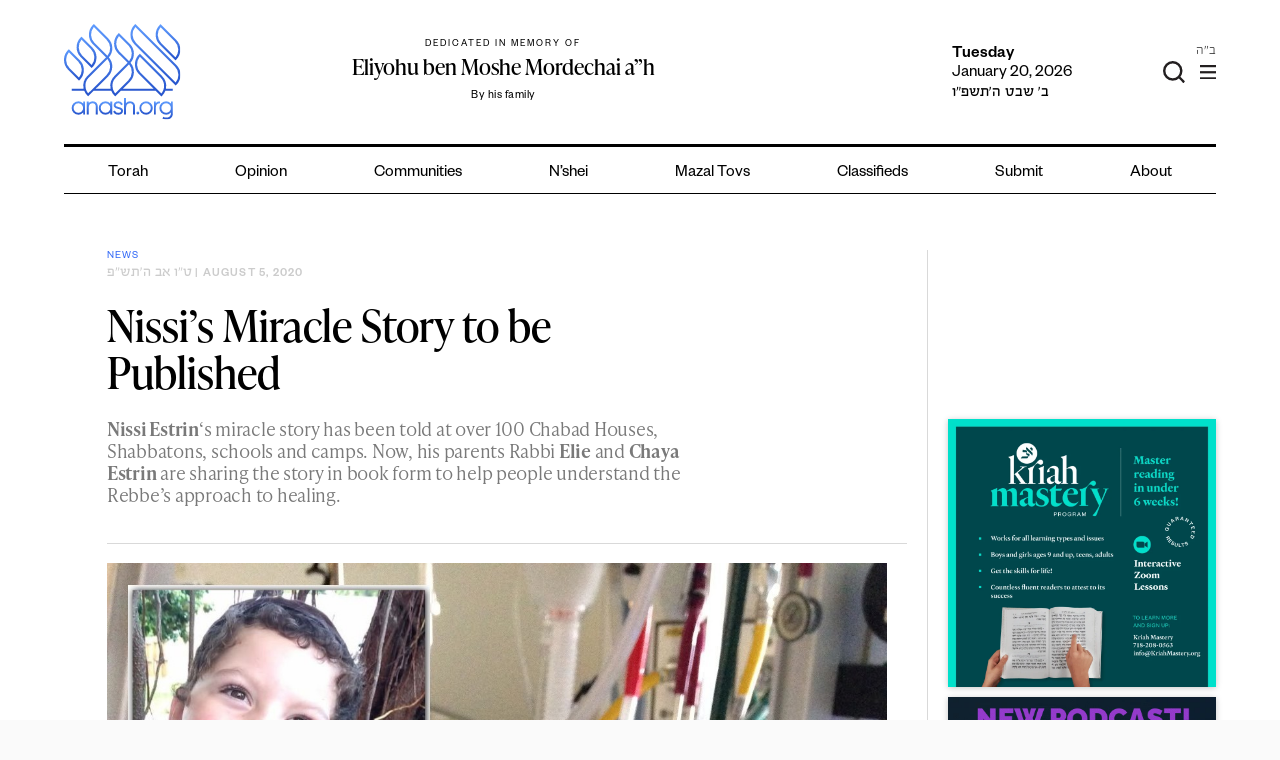

--- FILE ---
content_type: text/html; charset=utf-8
request_url: https://www.google.com/recaptcha/api2/anchor?ar=1&k=6LfXh34iAAAAANhJROiKSMdaXioUcR3nSVcxXrec&co=aHR0cHM6Ly9hbmFzaC5vcmc6NDQz&hl=en&v=PoyoqOPhxBO7pBk68S4YbpHZ&theme=light&size=normal&anchor-ms=20000&execute-ms=30000&cb=gtxo7n4kk6q2
body_size: 49194
content:
<!DOCTYPE HTML><html dir="ltr" lang="en"><head><meta http-equiv="Content-Type" content="text/html; charset=UTF-8">
<meta http-equiv="X-UA-Compatible" content="IE=edge">
<title>reCAPTCHA</title>
<style type="text/css">
/* cyrillic-ext */
@font-face {
  font-family: 'Roboto';
  font-style: normal;
  font-weight: 400;
  font-stretch: 100%;
  src: url(//fonts.gstatic.com/s/roboto/v48/KFO7CnqEu92Fr1ME7kSn66aGLdTylUAMa3GUBHMdazTgWw.woff2) format('woff2');
  unicode-range: U+0460-052F, U+1C80-1C8A, U+20B4, U+2DE0-2DFF, U+A640-A69F, U+FE2E-FE2F;
}
/* cyrillic */
@font-face {
  font-family: 'Roboto';
  font-style: normal;
  font-weight: 400;
  font-stretch: 100%;
  src: url(//fonts.gstatic.com/s/roboto/v48/KFO7CnqEu92Fr1ME7kSn66aGLdTylUAMa3iUBHMdazTgWw.woff2) format('woff2');
  unicode-range: U+0301, U+0400-045F, U+0490-0491, U+04B0-04B1, U+2116;
}
/* greek-ext */
@font-face {
  font-family: 'Roboto';
  font-style: normal;
  font-weight: 400;
  font-stretch: 100%;
  src: url(//fonts.gstatic.com/s/roboto/v48/KFO7CnqEu92Fr1ME7kSn66aGLdTylUAMa3CUBHMdazTgWw.woff2) format('woff2');
  unicode-range: U+1F00-1FFF;
}
/* greek */
@font-face {
  font-family: 'Roboto';
  font-style: normal;
  font-weight: 400;
  font-stretch: 100%;
  src: url(//fonts.gstatic.com/s/roboto/v48/KFO7CnqEu92Fr1ME7kSn66aGLdTylUAMa3-UBHMdazTgWw.woff2) format('woff2');
  unicode-range: U+0370-0377, U+037A-037F, U+0384-038A, U+038C, U+038E-03A1, U+03A3-03FF;
}
/* math */
@font-face {
  font-family: 'Roboto';
  font-style: normal;
  font-weight: 400;
  font-stretch: 100%;
  src: url(//fonts.gstatic.com/s/roboto/v48/KFO7CnqEu92Fr1ME7kSn66aGLdTylUAMawCUBHMdazTgWw.woff2) format('woff2');
  unicode-range: U+0302-0303, U+0305, U+0307-0308, U+0310, U+0312, U+0315, U+031A, U+0326-0327, U+032C, U+032F-0330, U+0332-0333, U+0338, U+033A, U+0346, U+034D, U+0391-03A1, U+03A3-03A9, U+03B1-03C9, U+03D1, U+03D5-03D6, U+03F0-03F1, U+03F4-03F5, U+2016-2017, U+2034-2038, U+203C, U+2040, U+2043, U+2047, U+2050, U+2057, U+205F, U+2070-2071, U+2074-208E, U+2090-209C, U+20D0-20DC, U+20E1, U+20E5-20EF, U+2100-2112, U+2114-2115, U+2117-2121, U+2123-214F, U+2190, U+2192, U+2194-21AE, U+21B0-21E5, U+21F1-21F2, U+21F4-2211, U+2213-2214, U+2216-22FF, U+2308-230B, U+2310, U+2319, U+231C-2321, U+2336-237A, U+237C, U+2395, U+239B-23B7, U+23D0, U+23DC-23E1, U+2474-2475, U+25AF, U+25B3, U+25B7, U+25BD, U+25C1, U+25CA, U+25CC, U+25FB, U+266D-266F, U+27C0-27FF, U+2900-2AFF, U+2B0E-2B11, U+2B30-2B4C, U+2BFE, U+3030, U+FF5B, U+FF5D, U+1D400-1D7FF, U+1EE00-1EEFF;
}
/* symbols */
@font-face {
  font-family: 'Roboto';
  font-style: normal;
  font-weight: 400;
  font-stretch: 100%;
  src: url(//fonts.gstatic.com/s/roboto/v48/KFO7CnqEu92Fr1ME7kSn66aGLdTylUAMaxKUBHMdazTgWw.woff2) format('woff2');
  unicode-range: U+0001-000C, U+000E-001F, U+007F-009F, U+20DD-20E0, U+20E2-20E4, U+2150-218F, U+2190, U+2192, U+2194-2199, U+21AF, U+21E6-21F0, U+21F3, U+2218-2219, U+2299, U+22C4-22C6, U+2300-243F, U+2440-244A, U+2460-24FF, U+25A0-27BF, U+2800-28FF, U+2921-2922, U+2981, U+29BF, U+29EB, U+2B00-2BFF, U+4DC0-4DFF, U+FFF9-FFFB, U+10140-1018E, U+10190-1019C, U+101A0, U+101D0-101FD, U+102E0-102FB, U+10E60-10E7E, U+1D2C0-1D2D3, U+1D2E0-1D37F, U+1F000-1F0FF, U+1F100-1F1AD, U+1F1E6-1F1FF, U+1F30D-1F30F, U+1F315, U+1F31C, U+1F31E, U+1F320-1F32C, U+1F336, U+1F378, U+1F37D, U+1F382, U+1F393-1F39F, U+1F3A7-1F3A8, U+1F3AC-1F3AF, U+1F3C2, U+1F3C4-1F3C6, U+1F3CA-1F3CE, U+1F3D4-1F3E0, U+1F3ED, U+1F3F1-1F3F3, U+1F3F5-1F3F7, U+1F408, U+1F415, U+1F41F, U+1F426, U+1F43F, U+1F441-1F442, U+1F444, U+1F446-1F449, U+1F44C-1F44E, U+1F453, U+1F46A, U+1F47D, U+1F4A3, U+1F4B0, U+1F4B3, U+1F4B9, U+1F4BB, U+1F4BF, U+1F4C8-1F4CB, U+1F4D6, U+1F4DA, U+1F4DF, U+1F4E3-1F4E6, U+1F4EA-1F4ED, U+1F4F7, U+1F4F9-1F4FB, U+1F4FD-1F4FE, U+1F503, U+1F507-1F50B, U+1F50D, U+1F512-1F513, U+1F53E-1F54A, U+1F54F-1F5FA, U+1F610, U+1F650-1F67F, U+1F687, U+1F68D, U+1F691, U+1F694, U+1F698, U+1F6AD, U+1F6B2, U+1F6B9-1F6BA, U+1F6BC, U+1F6C6-1F6CF, U+1F6D3-1F6D7, U+1F6E0-1F6EA, U+1F6F0-1F6F3, U+1F6F7-1F6FC, U+1F700-1F7FF, U+1F800-1F80B, U+1F810-1F847, U+1F850-1F859, U+1F860-1F887, U+1F890-1F8AD, U+1F8B0-1F8BB, U+1F8C0-1F8C1, U+1F900-1F90B, U+1F93B, U+1F946, U+1F984, U+1F996, U+1F9E9, U+1FA00-1FA6F, U+1FA70-1FA7C, U+1FA80-1FA89, U+1FA8F-1FAC6, U+1FACE-1FADC, U+1FADF-1FAE9, U+1FAF0-1FAF8, U+1FB00-1FBFF;
}
/* vietnamese */
@font-face {
  font-family: 'Roboto';
  font-style: normal;
  font-weight: 400;
  font-stretch: 100%;
  src: url(//fonts.gstatic.com/s/roboto/v48/KFO7CnqEu92Fr1ME7kSn66aGLdTylUAMa3OUBHMdazTgWw.woff2) format('woff2');
  unicode-range: U+0102-0103, U+0110-0111, U+0128-0129, U+0168-0169, U+01A0-01A1, U+01AF-01B0, U+0300-0301, U+0303-0304, U+0308-0309, U+0323, U+0329, U+1EA0-1EF9, U+20AB;
}
/* latin-ext */
@font-face {
  font-family: 'Roboto';
  font-style: normal;
  font-weight: 400;
  font-stretch: 100%;
  src: url(//fonts.gstatic.com/s/roboto/v48/KFO7CnqEu92Fr1ME7kSn66aGLdTylUAMa3KUBHMdazTgWw.woff2) format('woff2');
  unicode-range: U+0100-02BA, U+02BD-02C5, U+02C7-02CC, U+02CE-02D7, U+02DD-02FF, U+0304, U+0308, U+0329, U+1D00-1DBF, U+1E00-1E9F, U+1EF2-1EFF, U+2020, U+20A0-20AB, U+20AD-20C0, U+2113, U+2C60-2C7F, U+A720-A7FF;
}
/* latin */
@font-face {
  font-family: 'Roboto';
  font-style: normal;
  font-weight: 400;
  font-stretch: 100%;
  src: url(//fonts.gstatic.com/s/roboto/v48/KFO7CnqEu92Fr1ME7kSn66aGLdTylUAMa3yUBHMdazQ.woff2) format('woff2');
  unicode-range: U+0000-00FF, U+0131, U+0152-0153, U+02BB-02BC, U+02C6, U+02DA, U+02DC, U+0304, U+0308, U+0329, U+2000-206F, U+20AC, U+2122, U+2191, U+2193, U+2212, U+2215, U+FEFF, U+FFFD;
}
/* cyrillic-ext */
@font-face {
  font-family: 'Roboto';
  font-style: normal;
  font-weight: 500;
  font-stretch: 100%;
  src: url(//fonts.gstatic.com/s/roboto/v48/KFO7CnqEu92Fr1ME7kSn66aGLdTylUAMa3GUBHMdazTgWw.woff2) format('woff2');
  unicode-range: U+0460-052F, U+1C80-1C8A, U+20B4, U+2DE0-2DFF, U+A640-A69F, U+FE2E-FE2F;
}
/* cyrillic */
@font-face {
  font-family: 'Roboto';
  font-style: normal;
  font-weight: 500;
  font-stretch: 100%;
  src: url(//fonts.gstatic.com/s/roboto/v48/KFO7CnqEu92Fr1ME7kSn66aGLdTylUAMa3iUBHMdazTgWw.woff2) format('woff2');
  unicode-range: U+0301, U+0400-045F, U+0490-0491, U+04B0-04B1, U+2116;
}
/* greek-ext */
@font-face {
  font-family: 'Roboto';
  font-style: normal;
  font-weight: 500;
  font-stretch: 100%;
  src: url(//fonts.gstatic.com/s/roboto/v48/KFO7CnqEu92Fr1ME7kSn66aGLdTylUAMa3CUBHMdazTgWw.woff2) format('woff2');
  unicode-range: U+1F00-1FFF;
}
/* greek */
@font-face {
  font-family: 'Roboto';
  font-style: normal;
  font-weight: 500;
  font-stretch: 100%;
  src: url(//fonts.gstatic.com/s/roboto/v48/KFO7CnqEu92Fr1ME7kSn66aGLdTylUAMa3-UBHMdazTgWw.woff2) format('woff2');
  unicode-range: U+0370-0377, U+037A-037F, U+0384-038A, U+038C, U+038E-03A1, U+03A3-03FF;
}
/* math */
@font-face {
  font-family: 'Roboto';
  font-style: normal;
  font-weight: 500;
  font-stretch: 100%;
  src: url(//fonts.gstatic.com/s/roboto/v48/KFO7CnqEu92Fr1ME7kSn66aGLdTylUAMawCUBHMdazTgWw.woff2) format('woff2');
  unicode-range: U+0302-0303, U+0305, U+0307-0308, U+0310, U+0312, U+0315, U+031A, U+0326-0327, U+032C, U+032F-0330, U+0332-0333, U+0338, U+033A, U+0346, U+034D, U+0391-03A1, U+03A3-03A9, U+03B1-03C9, U+03D1, U+03D5-03D6, U+03F0-03F1, U+03F4-03F5, U+2016-2017, U+2034-2038, U+203C, U+2040, U+2043, U+2047, U+2050, U+2057, U+205F, U+2070-2071, U+2074-208E, U+2090-209C, U+20D0-20DC, U+20E1, U+20E5-20EF, U+2100-2112, U+2114-2115, U+2117-2121, U+2123-214F, U+2190, U+2192, U+2194-21AE, U+21B0-21E5, U+21F1-21F2, U+21F4-2211, U+2213-2214, U+2216-22FF, U+2308-230B, U+2310, U+2319, U+231C-2321, U+2336-237A, U+237C, U+2395, U+239B-23B7, U+23D0, U+23DC-23E1, U+2474-2475, U+25AF, U+25B3, U+25B7, U+25BD, U+25C1, U+25CA, U+25CC, U+25FB, U+266D-266F, U+27C0-27FF, U+2900-2AFF, U+2B0E-2B11, U+2B30-2B4C, U+2BFE, U+3030, U+FF5B, U+FF5D, U+1D400-1D7FF, U+1EE00-1EEFF;
}
/* symbols */
@font-face {
  font-family: 'Roboto';
  font-style: normal;
  font-weight: 500;
  font-stretch: 100%;
  src: url(//fonts.gstatic.com/s/roboto/v48/KFO7CnqEu92Fr1ME7kSn66aGLdTylUAMaxKUBHMdazTgWw.woff2) format('woff2');
  unicode-range: U+0001-000C, U+000E-001F, U+007F-009F, U+20DD-20E0, U+20E2-20E4, U+2150-218F, U+2190, U+2192, U+2194-2199, U+21AF, U+21E6-21F0, U+21F3, U+2218-2219, U+2299, U+22C4-22C6, U+2300-243F, U+2440-244A, U+2460-24FF, U+25A0-27BF, U+2800-28FF, U+2921-2922, U+2981, U+29BF, U+29EB, U+2B00-2BFF, U+4DC0-4DFF, U+FFF9-FFFB, U+10140-1018E, U+10190-1019C, U+101A0, U+101D0-101FD, U+102E0-102FB, U+10E60-10E7E, U+1D2C0-1D2D3, U+1D2E0-1D37F, U+1F000-1F0FF, U+1F100-1F1AD, U+1F1E6-1F1FF, U+1F30D-1F30F, U+1F315, U+1F31C, U+1F31E, U+1F320-1F32C, U+1F336, U+1F378, U+1F37D, U+1F382, U+1F393-1F39F, U+1F3A7-1F3A8, U+1F3AC-1F3AF, U+1F3C2, U+1F3C4-1F3C6, U+1F3CA-1F3CE, U+1F3D4-1F3E0, U+1F3ED, U+1F3F1-1F3F3, U+1F3F5-1F3F7, U+1F408, U+1F415, U+1F41F, U+1F426, U+1F43F, U+1F441-1F442, U+1F444, U+1F446-1F449, U+1F44C-1F44E, U+1F453, U+1F46A, U+1F47D, U+1F4A3, U+1F4B0, U+1F4B3, U+1F4B9, U+1F4BB, U+1F4BF, U+1F4C8-1F4CB, U+1F4D6, U+1F4DA, U+1F4DF, U+1F4E3-1F4E6, U+1F4EA-1F4ED, U+1F4F7, U+1F4F9-1F4FB, U+1F4FD-1F4FE, U+1F503, U+1F507-1F50B, U+1F50D, U+1F512-1F513, U+1F53E-1F54A, U+1F54F-1F5FA, U+1F610, U+1F650-1F67F, U+1F687, U+1F68D, U+1F691, U+1F694, U+1F698, U+1F6AD, U+1F6B2, U+1F6B9-1F6BA, U+1F6BC, U+1F6C6-1F6CF, U+1F6D3-1F6D7, U+1F6E0-1F6EA, U+1F6F0-1F6F3, U+1F6F7-1F6FC, U+1F700-1F7FF, U+1F800-1F80B, U+1F810-1F847, U+1F850-1F859, U+1F860-1F887, U+1F890-1F8AD, U+1F8B0-1F8BB, U+1F8C0-1F8C1, U+1F900-1F90B, U+1F93B, U+1F946, U+1F984, U+1F996, U+1F9E9, U+1FA00-1FA6F, U+1FA70-1FA7C, U+1FA80-1FA89, U+1FA8F-1FAC6, U+1FACE-1FADC, U+1FADF-1FAE9, U+1FAF0-1FAF8, U+1FB00-1FBFF;
}
/* vietnamese */
@font-face {
  font-family: 'Roboto';
  font-style: normal;
  font-weight: 500;
  font-stretch: 100%;
  src: url(//fonts.gstatic.com/s/roboto/v48/KFO7CnqEu92Fr1ME7kSn66aGLdTylUAMa3OUBHMdazTgWw.woff2) format('woff2');
  unicode-range: U+0102-0103, U+0110-0111, U+0128-0129, U+0168-0169, U+01A0-01A1, U+01AF-01B0, U+0300-0301, U+0303-0304, U+0308-0309, U+0323, U+0329, U+1EA0-1EF9, U+20AB;
}
/* latin-ext */
@font-face {
  font-family: 'Roboto';
  font-style: normal;
  font-weight: 500;
  font-stretch: 100%;
  src: url(//fonts.gstatic.com/s/roboto/v48/KFO7CnqEu92Fr1ME7kSn66aGLdTylUAMa3KUBHMdazTgWw.woff2) format('woff2');
  unicode-range: U+0100-02BA, U+02BD-02C5, U+02C7-02CC, U+02CE-02D7, U+02DD-02FF, U+0304, U+0308, U+0329, U+1D00-1DBF, U+1E00-1E9F, U+1EF2-1EFF, U+2020, U+20A0-20AB, U+20AD-20C0, U+2113, U+2C60-2C7F, U+A720-A7FF;
}
/* latin */
@font-face {
  font-family: 'Roboto';
  font-style: normal;
  font-weight: 500;
  font-stretch: 100%;
  src: url(//fonts.gstatic.com/s/roboto/v48/KFO7CnqEu92Fr1ME7kSn66aGLdTylUAMa3yUBHMdazQ.woff2) format('woff2');
  unicode-range: U+0000-00FF, U+0131, U+0152-0153, U+02BB-02BC, U+02C6, U+02DA, U+02DC, U+0304, U+0308, U+0329, U+2000-206F, U+20AC, U+2122, U+2191, U+2193, U+2212, U+2215, U+FEFF, U+FFFD;
}
/* cyrillic-ext */
@font-face {
  font-family: 'Roboto';
  font-style: normal;
  font-weight: 900;
  font-stretch: 100%;
  src: url(//fonts.gstatic.com/s/roboto/v48/KFO7CnqEu92Fr1ME7kSn66aGLdTylUAMa3GUBHMdazTgWw.woff2) format('woff2');
  unicode-range: U+0460-052F, U+1C80-1C8A, U+20B4, U+2DE0-2DFF, U+A640-A69F, U+FE2E-FE2F;
}
/* cyrillic */
@font-face {
  font-family: 'Roboto';
  font-style: normal;
  font-weight: 900;
  font-stretch: 100%;
  src: url(//fonts.gstatic.com/s/roboto/v48/KFO7CnqEu92Fr1ME7kSn66aGLdTylUAMa3iUBHMdazTgWw.woff2) format('woff2');
  unicode-range: U+0301, U+0400-045F, U+0490-0491, U+04B0-04B1, U+2116;
}
/* greek-ext */
@font-face {
  font-family: 'Roboto';
  font-style: normal;
  font-weight: 900;
  font-stretch: 100%;
  src: url(//fonts.gstatic.com/s/roboto/v48/KFO7CnqEu92Fr1ME7kSn66aGLdTylUAMa3CUBHMdazTgWw.woff2) format('woff2');
  unicode-range: U+1F00-1FFF;
}
/* greek */
@font-face {
  font-family: 'Roboto';
  font-style: normal;
  font-weight: 900;
  font-stretch: 100%;
  src: url(//fonts.gstatic.com/s/roboto/v48/KFO7CnqEu92Fr1ME7kSn66aGLdTylUAMa3-UBHMdazTgWw.woff2) format('woff2');
  unicode-range: U+0370-0377, U+037A-037F, U+0384-038A, U+038C, U+038E-03A1, U+03A3-03FF;
}
/* math */
@font-face {
  font-family: 'Roboto';
  font-style: normal;
  font-weight: 900;
  font-stretch: 100%;
  src: url(//fonts.gstatic.com/s/roboto/v48/KFO7CnqEu92Fr1ME7kSn66aGLdTylUAMawCUBHMdazTgWw.woff2) format('woff2');
  unicode-range: U+0302-0303, U+0305, U+0307-0308, U+0310, U+0312, U+0315, U+031A, U+0326-0327, U+032C, U+032F-0330, U+0332-0333, U+0338, U+033A, U+0346, U+034D, U+0391-03A1, U+03A3-03A9, U+03B1-03C9, U+03D1, U+03D5-03D6, U+03F0-03F1, U+03F4-03F5, U+2016-2017, U+2034-2038, U+203C, U+2040, U+2043, U+2047, U+2050, U+2057, U+205F, U+2070-2071, U+2074-208E, U+2090-209C, U+20D0-20DC, U+20E1, U+20E5-20EF, U+2100-2112, U+2114-2115, U+2117-2121, U+2123-214F, U+2190, U+2192, U+2194-21AE, U+21B0-21E5, U+21F1-21F2, U+21F4-2211, U+2213-2214, U+2216-22FF, U+2308-230B, U+2310, U+2319, U+231C-2321, U+2336-237A, U+237C, U+2395, U+239B-23B7, U+23D0, U+23DC-23E1, U+2474-2475, U+25AF, U+25B3, U+25B7, U+25BD, U+25C1, U+25CA, U+25CC, U+25FB, U+266D-266F, U+27C0-27FF, U+2900-2AFF, U+2B0E-2B11, U+2B30-2B4C, U+2BFE, U+3030, U+FF5B, U+FF5D, U+1D400-1D7FF, U+1EE00-1EEFF;
}
/* symbols */
@font-face {
  font-family: 'Roboto';
  font-style: normal;
  font-weight: 900;
  font-stretch: 100%;
  src: url(//fonts.gstatic.com/s/roboto/v48/KFO7CnqEu92Fr1ME7kSn66aGLdTylUAMaxKUBHMdazTgWw.woff2) format('woff2');
  unicode-range: U+0001-000C, U+000E-001F, U+007F-009F, U+20DD-20E0, U+20E2-20E4, U+2150-218F, U+2190, U+2192, U+2194-2199, U+21AF, U+21E6-21F0, U+21F3, U+2218-2219, U+2299, U+22C4-22C6, U+2300-243F, U+2440-244A, U+2460-24FF, U+25A0-27BF, U+2800-28FF, U+2921-2922, U+2981, U+29BF, U+29EB, U+2B00-2BFF, U+4DC0-4DFF, U+FFF9-FFFB, U+10140-1018E, U+10190-1019C, U+101A0, U+101D0-101FD, U+102E0-102FB, U+10E60-10E7E, U+1D2C0-1D2D3, U+1D2E0-1D37F, U+1F000-1F0FF, U+1F100-1F1AD, U+1F1E6-1F1FF, U+1F30D-1F30F, U+1F315, U+1F31C, U+1F31E, U+1F320-1F32C, U+1F336, U+1F378, U+1F37D, U+1F382, U+1F393-1F39F, U+1F3A7-1F3A8, U+1F3AC-1F3AF, U+1F3C2, U+1F3C4-1F3C6, U+1F3CA-1F3CE, U+1F3D4-1F3E0, U+1F3ED, U+1F3F1-1F3F3, U+1F3F5-1F3F7, U+1F408, U+1F415, U+1F41F, U+1F426, U+1F43F, U+1F441-1F442, U+1F444, U+1F446-1F449, U+1F44C-1F44E, U+1F453, U+1F46A, U+1F47D, U+1F4A3, U+1F4B0, U+1F4B3, U+1F4B9, U+1F4BB, U+1F4BF, U+1F4C8-1F4CB, U+1F4D6, U+1F4DA, U+1F4DF, U+1F4E3-1F4E6, U+1F4EA-1F4ED, U+1F4F7, U+1F4F9-1F4FB, U+1F4FD-1F4FE, U+1F503, U+1F507-1F50B, U+1F50D, U+1F512-1F513, U+1F53E-1F54A, U+1F54F-1F5FA, U+1F610, U+1F650-1F67F, U+1F687, U+1F68D, U+1F691, U+1F694, U+1F698, U+1F6AD, U+1F6B2, U+1F6B9-1F6BA, U+1F6BC, U+1F6C6-1F6CF, U+1F6D3-1F6D7, U+1F6E0-1F6EA, U+1F6F0-1F6F3, U+1F6F7-1F6FC, U+1F700-1F7FF, U+1F800-1F80B, U+1F810-1F847, U+1F850-1F859, U+1F860-1F887, U+1F890-1F8AD, U+1F8B0-1F8BB, U+1F8C0-1F8C1, U+1F900-1F90B, U+1F93B, U+1F946, U+1F984, U+1F996, U+1F9E9, U+1FA00-1FA6F, U+1FA70-1FA7C, U+1FA80-1FA89, U+1FA8F-1FAC6, U+1FACE-1FADC, U+1FADF-1FAE9, U+1FAF0-1FAF8, U+1FB00-1FBFF;
}
/* vietnamese */
@font-face {
  font-family: 'Roboto';
  font-style: normal;
  font-weight: 900;
  font-stretch: 100%;
  src: url(//fonts.gstatic.com/s/roboto/v48/KFO7CnqEu92Fr1ME7kSn66aGLdTylUAMa3OUBHMdazTgWw.woff2) format('woff2');
  unicode-range: U+0102-0103, U+0110-0111, U+0128-0129, U+0168-0169, U+01A0-01A1, U+01AF-01B0, U+0300-0301, U+0303-0304, U+0308-0309, U+0323, U+0329, U+1EA0-1EF9, U+20AB;
}
/* latin-ext */
@font-face {
  font-family: 'Roboto';
  font-style: normal;
  font-weight: 900;
  font-stretch: 100%;
  src: url(//fonts.gstatic.com/s/roboto/v48/KFO7CnqEu92Fr1ME7kSn66aGLdTylUAMa3KUBHMdazTgWw.woff2) format('woff2');
  unicode-range: U+0100-02BA, U+02BD-02C5, U+02C7-02CC, U+02CE-02D7, U+02DD-02FF, U+0304, U+0308, U+0329, U+1D00-1DBF, U+1E00-1E9F, U+1EF2-1EFF, U+2020, U+20A0-20AB, U+20AD-20C0, U+2113, U+2C60-2C7F, U+A720-A7FF;
}
/* latin */
@font-face {
  font-family: 'Roboto';
  font-style: normal;
  font-weight: 900;
  font-stretch: 100%;
  src: url(//fonts.gstatic.com/s/roboto/v48/KFO7CnqEu92Fr1ME7kSn66aGLdTylUAMa3yUBHMdazQ.woff2) format('woff2');
  unicode-range: U+0000-00FF, U+0131, U+0152-0153, U+02BB-02BC, U+02C6, U+02DA, U+02DC, U+0304, U+0308, U+0329, U+2000-206F, U+20AC, U+2122, U+2191, U+2193, U+2212, U+2215, U+FEFF, U+FFFD;
}

</style>
<link rel="stylesheet" type="text/css" href="https://www.gstatic.com/recaptcha/releases/PoyoqOPhxBO7pBk68S4YbpHZ/styles__ltr.css">
<script nonce="rOQb59W6smZ-kBg4SU1q7Q" type="text/javascript">window['__recaptcha_api'] = 'https://www.google.com/recaptcha/api2/';</script>
<script type="text/javascript" src="https://www.gstatic.com/recaptcha/releases/PoyoqOPhxBO7pBk68S4YbpHZ/recaptcha__en.js" nonce="rOQb59W6smZ-kBg4SU1q7Q">
      
    </script></head>
<body><div id="rc-anchor-alert" class="rc-anchor-alert"></div>
<input type="hidden" id="recaptcha-token" value="[base64]">
<script type="text/javascript" nonce="rOQb59W6smZ-kBg4SU1q7Q">
      recaptcha.anchor.Main.init("[\x22ainput\x22,[\x22bgdata\x22,\x22\x22,\[base64]/[base64]/MjU1Ong/[base64]/[base64]/[base64]/[base64]/[base64]/[base64]/[base64]/[base64]/[base64]/[base64]/[base64]/[base64]/[base64]/[base64]/[base64]\\u003d\x22,\[base64]\\u003d\\u003d\x22,\[base64]/[base64]/woZzwqx5TW1BwoQRNsOmKMOvwrs9w7LCr8OKw6wwOyvCj8Osw4vCtA7DhcK3B8Obw4vDt8Ouw4TDpcK5w67Djg0LO0kxO8OvYRXDtDDCnmswQlAGQsOCw5XDsMKTY8K+w5UxE8KVPsKJwqAjwrgffMKBw4wOwp7CrGA8QXMSwq/CrXzDisKAJXjCgcKuwqE5wqjCgx/[base64]/[base64]/CrsK2R8K2b0lbw4vClsKDM8KFfMORehLDlRPCmsOIwq3Dg8OdKzYNwrPDhsOpwpFPw6PCmcOMwqHDocKiCE3DpVrCrEjDl2XCqsKdNSrDiSszaMOsw7IhLcOrb8OVw64xw4/DpnbDkjcXw4jCicOFwpYkQsKdEQ8zNsOnCVrCmxLDucOyUHAifcOHcA82wpV7fEPDsnkrGi/CksONwqohZUXCsHHDmhDDmWwPw59jw6/DrMKcwqvCn8KHw4bDlFTCr8KuGX7DusKveMKEw5ATFsK8XsOEw70aw4QdAzLDpi7DrnIJY8K9NHvDmj/[base64]/Dp2EHw6t1T8O1XcO9w57CvzvDo24YCcOswr1mbcOkwrzDusKQwrlmNHIWw5LDqsKVUAZlFSTDlExcXsOsTMOfFFFdw7TCoBDDucK7VsOsWsK3C8OhScKRGcO2wr1XwqF6IBzCkwYZNX/DoSTDpCklw5QxAwxLVTciGg/ClsK9b8OSCMK9w7TDpgXDoR7Cr8Ohwp/Dpy9vw57CoMK4w4IuYMOdccO5woPDozrChCnChxMiIMO2S0nDlE1TRsKowqovwqt4OsOpfAEtw6fCnjV3Qz8dw5/DrcKCJSvCuMOWwofDlsOyw6E2LWNOwpzCisK9w5lzAcKDw4zDuMKyEcKJw4rCucKAwonCumMgEMKXwrxnw5R7EMKHwqvCtcKmPwjCmcOhbw/Cq8KFORrChMKUwqrCqlvDmhXCgsOYwqt8w43CpcOyN0fDmRzCoVzDqcOTwpvDvzzDgEkww4AULMOaX8OUw5vDlxDDjiXDiT3Dvzp3K3sDwpsJwq3CoysIHMOnF8ORw6NdXR4owog3XVTDry3Ds8O/[base64]/Cs8O4eMKOw7QgwqpkwpjCoMK/J1B/FAdlwrDDocKGwooiwovCtmLCmCw4Al/CgsKWXx3DmsONCF/[base64]/DhEg+w71FP1nDogJUN2nCkcK3E8OTw43Dsldqw7kNw5g0wpHDuD4IwpzDncK4w7hRwobCtcOAw74UTcObw5zDuzwAQ8K8N8K4NzALw6ByCiDDvcKWVMKMw7E/a8KVH1/DoVTCp8KWw5DCmsO6wpd9PcKwf8K0wovDqMK+w51mw6XDij3Ch8KJw7gkbDVtPU0BwoXCrMOaYMOAScOyZhzCkn/DtcOXwr1WwpMCMMKvTC99wrrDl8OwZythcy7DlsKdDk/ChH1XJ8KjB8KPSS0bwqjDt8OGwrnDqj85SsOdw6DDncOPw58Wwo9zw59Rw6LDhsOKB8K/[base64]/DocO6w4ZjT07DqsKyG0h/DcOEwopdw4HDp8KNwqHDvGbDm8O/wrnCn8Obwrs4SMK7L3/DqcKhWcKGY8OQwq/DtE9Bw5JMwpklD8OHMB/DlcKOw7HCv2TDvsOQwpHCg8OAVB42w67Cu8KbwqrCj3pbw75WX8Kjw4gWCMOXwqNawr5WeX8AXlnDjBBgZx5mw7l6wr3DmsO1wpDDhCl8wokLwpg7O3U6wobCj8O/U8KMAsKAUcO/[base64]/Ds05uw6/CmwFjw4fCo8KkwofDsB/CnsO6w7F6wovDg1XCg8K7DA05w5PDuDjDuMKIZMKBeMOnFS3CtXdBZ8KNaMOFPh7CmsOuw4hsIlrDm10OacKgw6zClMOCFcK+P8OHMsKsw6DCjWTDlinDlcO0WMKmw5V4wrPCmzp3bELDiw3CoUx7RU4nwqDCmUfCrsOGLD/CgsKLPcKBFsKMVHjCl8KKwrrDtMOsLxzChHzDnkQ4w6bCqcKhw7LCm8K1wqJdTyzCvcKkw7JRGMOOwqXDoQvDusOqwrjDiVI0a8O+wo95IcKGwo3CrFByC0/DkWMSw5TDnMKfw707eg/DiRRSw7vDp1AmJ0DDmEJqQ8Kxw7lrFMOBfitrwojChcKNw6LDjcOKw5LDj1/ChsOHwpXCuGzDkcKiw4/CiMKZwrJBDhLCm8Krw4XDjcKaEi8DWl7Du8OywokcLsOLbMONw4BDYsKvw7NqwoPDocOXw5/DgcK6wr3Cg3/DqwHCn1nDnMOUeMK7SsOMWMOdwpnCgMOJA13CikRrw7kOw5YAw6jCt8KbwqdRwpTCsGkdXFELwpk7w6DDnAvCokFXwrfCnBV2b37CiW5+wojCizLDo8OHak1OH8Ozw4zClcKdw79YK8Kiw7jDiC3CuxjCuW05w4MwclgDwp1Owq4awocrUMK/[base64]/eAPDocO1w6HClMOTwqPCg8KbDMKXdWfDu8OOPMKhwotldQ/DpMKzwpMeRMOqwqLDixJUZsOgIsOjwqfCsMKzAAPCssK0GsK8w5nDkAjDgzjDsMOPGDkYwqDCqMOCZS0MwptrwrN7McOgwqJuHMKqwp3DixvChg55NcOUw7rDqQ9Iw6HDpAM8w5RXw4gYw7RnCk/Diz3CvRTDh8KNT8OzEcKww6/DiMKww7sWwqHDt8KkNcO4w4JDw7NcUnE3CAYgwoPCrMOfXwPDlMObZMKuJMOfJ2HCncKywq/DoXMhUDjDgMKOfMOvwoM6SS/DqkA8w4XDuC/DsnTDlsOMbcKQTUTDkxjCtxXDjcKfw4nCr8OQwovDqiQ8wr3DncKdZMOmwp5TUcKZUMKww4QHI8KCw7hJWMKCw7/CvSoKYDbCnMOrY3FPwrBkwpjClsOiJsKfwpgEw7TDlcOlVEopD8OEHcOiw5XDqkXCmMKQwrfCusO5PMKFwpnDlsKPSQzCgcKxVsOvwpUyVCM9N8KMw6FSP8Ktwr3CuSHClMKLTDPCiULDsMKOUsKPw5LDoMK8wpcow4sYw6V0w5wQw4TDuHJJw73DqsO8aml/w7ouw5Nuw7Ufw7UvPcKYwpPCuT1+GMKAIcOOw5fDgsKVJhbCpFHCnMOmRsKBf3jDoMOgwp7DrMOje3vCsW8xwr51w6PDgkJ0wrApRh3Dt8KHBsKQwqbCijg3wq4gOyPCqSnCoQsDF8OWFjPDrBPDoU/DtcKBfcKlcETCicKQBycOe8KuclDChsKtZMODZ8OAwoVHUAPDpsKZHMKIAcOpwo/[base64]/woFwMgLCmcKtw49yw4p1UiDDsnxmw493wp7DkDfCo8KYwoMKdi3DjwTDusK6MMKEwqdTw41CZMKww7PClA3DlhzDjcKOQcKecXDCnDMmJ8KVE1YGwoLCnsKnTTnDmcKWw5pMZArDsMK/w5DCmcO/w6J4QUzCnSvCi8KvMBFkDcORO8KYw47DrMKUNk8/wqE3w5DCoMOrVsKpQMKBwo07WiPDkmUPZcOawpIJw6vDocK1SsK7woTDsC5neWXDpMKhw5PCtHnDucOkYcKCB8OYRGbCt8Oow53DocOwwqDCs8O6Mh3DhwlKwqBxZMKhMMOIWiXCu3c+VTdXwrnCm21dTh5YI8KeA8Klw71mwq1vY8KMYxjDuX/DgcKQYUzDlhBIFcKrw4jCqlDDmcKLw7sneDPCjsOgwq7DtFkkw57DklzDksOIw6jCt2LDuBDDhMKaw71YLcOiPsK/w4RxZ0HDglAWYcKvwq0PwqHDlyTDhkPDucKOwrDDlUrCssKEw4zDtcOTVnlKVsKuwprCr8OPd27DhHzCssKZQFnCvsK/UMOXwrbDrnvCjcOrw6/[base64]/[base64]/[base64]/DgcKcw5jDgE0QwodiTcOzw4bDmcKcwq3DhhgSw51VworCmsKlEWgDwoXDsMOxw5/DgwLCj8O+LhR6wqp2cQ5FwpzDpUwHwr9Two8CZMOhLkMDwo5pD8OCw5JUccK6wofCpsOqwrQlwofChMO/a8KUw4jDlcOVM8OSYMK7w7YvwpvDqxFIG1TCrQ4nChvDmMKxworDhcKDwqDDhsKewozCj3U9w6DDlcKSwqbDuDtTcMOBUghVVh3DgW/[base64]/CvsO5w4klA8KzwpMiw5nCs0DDgsKPwovCpGMCw7ZDwr3CulTCuMK6wr9SeMOhwp7DlcOjdl3CtBxDwq/Cn2FEc8O5wpcYGBnDi8KAUFHCtcO9T8KUGcOSBMOuJnbDv8OAwrnClcOww77Ctjdlw4xCw4tDwr0XSsKIwps6PUHCpMOUYH/CikY4KywlVBbDksKww4rCnsOYwr3CrVjDuTF/Fx3CrUpVP8K+w67DnMKewpDDlMOUKcKgWDTDucKcw40bw6ZBCsOjesKXSMKNwpVuLC9qQMKuW8OgwqvCuXdmJ3LDpMOhPBlic8O1fcOXKCxNNMKuwr9Rw6VmOE/ChE0xwrHCvx5PYBcDw7XCicKAwr0uV2DDmsO7w7RiQAEKw61Tw69ZHcK9US3CkcO7wo3CtAcBAsKXwrYLwoMaXMK7IMOHwrhIDmQ/[base64]/[base64]/Cv8K4wrxewqFRwrk6wq3Cpm/[base64]/AsKiLBc3VE/[base64]/CrzAwdcKjPEzCj2bCpCkUw6RCw4DCoQLDtk3DkX7CoFYuZsK3GMKJEcK/[base64]/CvsOeR8OUKRTCsGfDpkzCh2Ihw5hdw6HDvyJxPMOhLMK4KcKAw4JFZFNvIUbDhsOoQmBww5nCnVvCsDTCsMOKZcOXwqp1wpxUwoU4w7zCriPChSJ7ZhgrW3rCnB7DkxHDpwpcEcOVwohUw6fDlkTCjMKZwqTDpsK/YkTCucK+wr0jwo/CkMKiwq1XasKUWcOTwoXCscOqw4tOw5sFeMK6wq3CmsO5NMKUw7cvPsOgwpNWXzbCsjrCtsKYM8OxYMORw6/DjTRYAcO6WcOcw75Qw7xlwrZqw4VEc8O0fFfDhUQ/w6QaAFVxE1vCpMKlwoA2RcOkw6TCocO4w5RVRRVHOsO+w4Jfw4V9AwsHXWLCvsKDS2TDscK5w78NF2vCk8K5w7zDv3bDrwrCkcKOZWjDsCA7N0jDtcOkwofCjMOzVMOVCEp7wrU7w7rDlMOpw6nCoHcefCFnDw5rw4RHwoo3w50LXMKowrFmwr0Iwr/CmMOdPsK9AC5RWD3DkMOAw4obE8KtwqAFaMKPwpdRLMOgDsOdUcO3JcKywrjDpAHDpMKTel5wfMKTw7R8wrzDr1V0RMOXw6AVOhXCigI8MjRIWxbDucK2w7rClXXCrMOGw5sfw6Jfwqg0EMO5wokOw7sDw5/DvHZ3JcKLw5lHw5wqwrPDsW1tMiXCrsOYR3ANwonDssKLwp7CjGHCtsKtOGRZHksHwo4ZwrbDtTrCqndhwpJsdnPCnsKUWMOof8K8w6DDqcKXwpvCvQPDnT4qw7jDncKywohYYcKGMUjCrsOdaF7DoW5tw7VRw6MjBAzDpyl9w7/CksKcwoodw4QOwrXChH5pfMK0wpAUwoVHwqEPdSLCkhzDtSNLw4/Ch8Kqw4fCr34Iwr1LHy3DsD/[base64]/[base64]/[base64]/[base64]/YMKhXkZFw5zCkwDCqcOpw4sJwqPCmcOGwpLCqMKKw5J9wrfDrml6w7/Cr8KcwrbCoMOYw6/DlTgpwo4tw6jDqMOQw4zDnEXCg8KDw5B6EH8VIkbCtWlFV0rDhQbDtxVecsKdwrXCoFXCj1pnPcKcw4F+DcKCBR/CvMKvwo1IAsOrDDXCqcOdwofDjMOBwozCjD/Cv1IYFBQpw6PCqsK6FMKTSEh2BcOfw4dzw7fCi8OXwrXDisKmwoDDicKOK2jCj0MawopKw4HDvMKZYRvCqSRNwql2w4fDkcOdwovCjFw9w5TCiC88wrxeUV/CisKDw53CksOIJDxNSUR8wrLDhsOINUPDmzcLw6vCu0JpwoPDkMKiTWbChDXCrFjCnALCm8KwBcKswrwFCcKPUMOqw5M4TsK4wqxGEMK+w7BbRRLDt8KUecO/[base64]/Co8KJw4wAN2d6wprCvlbCpsOQBMK5w6NsFxbDshbCtnlBwq5KBFZDw4NRw6vDtcKZNVLCn2LDvcOfSBHCrhvDg8OYw65ywovCrsK3IDnDjRYSIA/CtsOhwpvDl8KJwr8ZXsOMXcK/wrk3KBo6UcOJwrwSwoUMD2hnHCgwIMOhw7kTIAlIaSvCvcOIAMK/woPCi3jCvcKabBDDrhvCsFBxSMODw5ldw7rCjcKQwqFnw4BUwrErOGY9HUgPKWTCicK4ZsKXBi42L8O5wq05R8O8woplT8KgXCFEwqlDCsObwq/CgMO2ZDMkwpohw4PCmBTCpcKEwpJkBxLCk8KRw5XCoQZEJMKjwq7Dv2vDrcKlw44Cw6hyJ0rCjMK9w5PDiFzCvcOCXcOfSlRQw7PChGIEejo2wrV2w6jDjcOKw57Dq8OIwonDjlPDhsKyw6QDwp4Vw6NuQcKiwrDCpB/CoiHCuEBYWMK6H8KSCE4Jw6pOfsOrwooJwr0dK8Kmw4ZBw79UfsK9w6RZC8KvIcK0w6Q4wooWCcOswqA9ZShwUFcBw45kfknDhmwBw7rDhW/DpMOGXi7CnsKJwpPDoMKxw4AOwoN3IB4ZHjBrD8OGw6EdZ0kVw79cQsKtwrTDksOVaFfDj8Kpw6lKDSvCsBIZwo5mwr1uaMKAwpDDuztMGcOmw60wwqLDuWfClsOWNcOkBsKSJX3DuQHCgMKJw6nCqjgFW8Ovwp/CpsOWE2/DpMOLwps5wrfChcOXVsKRwrvCmMKDwpXDv8Ovw5bCmMKRZMKMw7/Du2U8PVLCvsKYw4TDt8OMNjghO8KrU2p4wpJqw4nDrcOQwpfCjVTCiHAVw4ZfcsKXKcOMfcKEwqsYw4/[base64]/CoMORw5nDnkk1T8K9EcKkGGkUwr/CpsOpKsKWUMK6f3c2wrHCsGoLGhIXwpjClBPDgMKMw5PDgzTCmsOoJ3zCgsKzCcKhwoXDp1hbbcKIAcO/[base64]/[base64]/Dr8KFSsKgw7IBE8ObwpESwrDChcOEGMK1w5Utw7kfPMOAThTDsMOrwrV1wo/CosK8w4zChMOuOS/DkMKPMBXCunPCum/Cl8Onw5cxfMKreDtPNyNgP1Mdw4TCuwkkw7bDr3jDh8K4wpgAw7rCvWgdCT3Do00RBknDihw9w5cnJQ/CvcOfwpPCkTYSw4RPw6TDhcKqw5/[base64]/[base64]/DlwHCg8OtCQNywqpxwqrDuMOjw4jDqWLCqsO/wrHDkMOmW3nDpirDpcOjfcKfT8OzBcKYYsOUwrHDscO9w7UYdH3Ci3jDvMOhYcKkwp7CksOqH2ITV8ONw6ZmT14fwpo/[base64]/[base64]/DuGfCmzUBPMKEcWpGwqDCocOYw6vDnU9dwqcrwp7Dq0LCpynCisOmwqDCix0fQ8Kxwr3CnVDCnAcGw5h3wrjDt8OMBzphw64IwqnDlMOkw75RB0DDpsOAGMOvKcOOFWAVECkqSMKcw4QzC1DCuMK2B8OYQ8K2wqnDmcOMwoBxGcKqJ8KiJUdsfcKGXMK6EsO/w4oPNcKmwo/DtMO1I27Dl2bDssOTB8KawoJBw5HDlsOnw7/CrMK1EzzDlcODAnzDvMKLw5/CrMK8aXfChcKBWsKPwpcrwo7CscK/[base64]/[base64]/[base64]/[base64]/Cgm0ePsOLeMKHw4fDqMKXV03DhMOLGCbDmMOBP8KUU2RtZMOjwqzDjcOuwrzCnkPCqcKKDMKIw6bDkMKoYMKCRsKNw4RJH08kw4rCvH3ClsOZXWTDuHjCkWoRw6rDpClPCsKJwrzCgHvDpzphw4YdwovCsEjCgTDDoHTDiMKeKsOdw45/cMORHlbCo8KBw6fDqllVJMOGwq/[base64]/[base64]/Cu1LDgUs/DUxzH8K0bsO5wobCjWFoKQ/[base64]/DpcO9w7PCssKDfcKEwq1vwpPCiMO+woBow4HDpyzDgDfDrWgzwrXCgHDCqQVsS8KNZcOXw5hfw7nDmsOuZsKQI3NUfsOPw4rDt8O/w5DDmcKDw7LDmsOpHcKgaiLClELCkMKuwoLCocOKwonCk8KrEcKjw6ElVToyCW/[base64]/[base64]/[base64]/w4Y2wpkkPzABw5MXwrEYF8OMScOufUtjwr/DnMOXwrfCnMOVS8OUw5nDiMOobMKqH0DDpgTCoQ7Cqy7CrcOlwojDjsKIw5LCtXJoBQITIcKEw5zCogRUwqgfOA/DhDTCpMOMwpPCj0HDjErCvcOVw5rDgMKlwozDqXoPDMOtWMOnQDDDuAPCv2nDhMOZG2nDt10RwrpAw57CpMKSL1Jawr9gw6XChWjDj1TDtE3Dn8OlW13CqmEqGE4ow6lHw5/CgMOodgNYw50YTFc8Vw0RG2bDq8KqwqrDlWnDqExRKBBAwonDtmrDtl/Cr8K4GwbDg8Knfx3DusKbKSgGDyxuG3p+GlfDvjdywq5BwqtXKcOiQMODwrzDsQt/CsObQDjCtsKqwpXCnsOmwo/Dn8Kpwo3DuwbDqMK8FsKBwo5ow4TChHHDvA7Do3YqwoVMQcOXOVjDpMKpw4xlU8O4GG/CmhMJwqTDo8OIYsKxw519O8OjwqZ/RsOcw6EQIMKrG8OhTghtwqDDogHCv8KKMMOwwrPCosOXw55Owp3Cim/CncOMw4zCm1TDnsKCwqxOw6jDg0p6wrx+B3LDhMKYwrrCpyITZ8OvYcKpK0dKCmrDtMK2w7nCqsKzwrQNwq/[base64]/wrzCqMKfNMOdwqlHVjzDlk98w5bCjwnDjsOyI8OcIB5mw5HCuSInw7I/SMK3KEbDqcKjw6QwwozCtMKSX8O+w7E/EcKRPcOqw4gRw5h5wrbChMOJwpwMw7rChMKGwqnDncKgG8Kxw6sDb2huTcKranzCv0TCmwTDkMKYVUAuwqlfwqoKwrfCqQlYw7fCkMKjwrRnMsK+wq7DpjotwoZ0YkLClEAvw7lMRgEIBC3DjycYPwB3wpQUw41Hw5fCtcORw4/CqE7DoD9/w6/[base64]/Ctj0Ww7/[base64]/CiThUUsO9wq06wpnCncKPTh/[base64]/D8OaXsKHw6HCn8O8P27DgxgGZMKwYcOBwrTChHdwIj14G8KZBMKTO8Klw55ww7fCkMKBcx/[base64]/CpsOjw6Q6BAAMw6k8GsKgYMKlw5vCi07CpSrCkzXDoMOPw6bDn8OQVsKzD8Ovw4hFwr84SlVnZMOoEcO0w5ExdEhuHkg5QsKBbHFmcVLDgsKBwqEWwpcaJzzDjsOkK8O0JMKkw4zDq8K0DgxFw7HCkyd5wpVNK8KoSsKiwq/ChXvDtcOGVcK/wqNqXA/[base64]/wqNZwqhxGGjDtMOiw6BMXUM2HcKqw7xPU8K4w4BGblgkWXHDgn8BAcObw7FhwozCkXrCpcOTwqxRTcK8ent0LnIPwofDrMOLHMKqwpLDoD1/FnXCqy1dwrMxw47DlnobXUtPwonCmngEX2BmPMODR8Kkw7Vgw5DChVvDhF0Ww7fDhzB0w5PCvAFAAMO6wr9ew4XDjMOjw4PDqMKuHsOuw6/Dv0gPw4N4w4F+HMKvZcKFwpIZcMOXwqBmw4pCXcOywpJ7KjnDo8KIw496w5w9H8KZIcOSwpfCk8OYRDF6czzCrwnCpibCjsK+WcO6wpjCnMOeBSw3HBPDjj0JERtIMsKawogbwrQ5Q1weJ8OEw583V8K5wr9TQ8Kgw7wIw6rDiQ/CggdcN8Omwo/CoMOhworCusOpw6DDi8OHw5bCncOHwpVAw4w8U8OIZMOIwpNcw4TCv15MIXVKLcOYFRROT8K1KwjCujBARnUpw57Ch8K/w5DDqMKuWcOpZMKbaH5Ew4BjwrHCiXFiYcKES1jDhnHDncKNOHXClsKzLsOXXyRJL8OKDsORNnDDmy9gw68Owq05bcOOw6LCs8K/wozCisOhw5I7wrVEwp3CqWDCicKBwrLCkADCmMOCwrsUXcKFNTbCk8O/MsK2SsKOwrrDoCvDrsKzN8KSLxZ2w7fDp8KWwo0vOsKbwoTCnjLCh8OVNsKHw7Baw4vChsOkwrrCozUUw6k2w7bDvMK5PMKsw4LDvMKmbMKGayl3w7kawosdw6bCiyHCt8OjdDU4w67CncKEbiEQwpHCgcOrw4U/wqDDgsOCw7LDvHdqcwjCqxQSwpnCgMOgNxzCnsO8acKpPcOWwrDCkhFiwrvCh0x1CxrDgMK3KnByNiJnwqICw65WGcOVKcKkWngkORDCq8KRRjFwwoQhwrc3C8OPQAA5wpfDhn9rwrrCpSFRwo/Du8OQWg1YDGIyeV4Two7DmsK9w6UZwonCilDDhcK6Z8KqIGPCjMKLIcK7w4XCoyfCscKJRsKYEDzClGHCtcKvMXbCuTXDtsKcVcK3dHghfHt0J3LDkMK0w5Qsw7UmPQ5Ww5TCj8KPw7vDiMKww4TCinUiPcOUYQnDhgN6w4/Cg8KcfcOAwrrDhwHDj8KPwrFyNMKTwpLDhcO9TzcUTsKqw6/Cu3cbUFFqw5fCkMKfw4wPTA/CmsKZw5zDjMKswoHClTc2w5Vnw7vDnBLCrcO5bG5QCW8DwrgefsKuw5N/RGjDscKwwprDiAAbRMOxFcKrw6IMw55FP8KKLxHDjg0RX8OMwol8wr0DH2Z2wrhPdEvCo2/DqsKiwoEQIsKZaRrDh8Oow7LDoB7Cv8O8woXCvMKqZ8KiOlXCj8O8w7DCpCdafzrCojPCmxfCosKQTndPRMKZNsOfK34KAis0w5VFZwfCtGtuWCNNPcOIViTClcKfwqnDgChEAcOqSGDChTzDhcKtCWlZwoJJHH/CqVQDw7XDjjjDgsKKRwvCt8OBwoASFsOyI8OWOmvCqB8BwoHDiDvCrcKkw6/DoMO8JwNLwp9Vw6wXAcKFAcOWwpPCp0Nhw4LDsXVpwoXDhQDChGIiwpIYZcORUsKJwqo4MjXDsSsFAMK0BWfDncKgwpFhwq5Kwq87wpzDjsKyw6vCsWbDn31rBsOeUFZ0a2rDk2hKwrrCvzjDsMO+RBd6w7EzPhx8w4/[base64]/DtsK/[base64]/P8O9bCsMVz7DhcOKw4IzMztKwrkcwrHDkiLDmMOOw7PDkncUdz8wUnk1w4towrJfw4MMEcOXQsOXcsKuRlc3KSvCrVFHcsOmHUhxwq7CqRBzwq/Di1HDqDvDssK6woLClsKaF8OYS8K+FHTCtl/CvcOFw4jDssK8fSnCgsOoQsKVwrnDrRnDhsK/TcK5Nmh3KCYLE8Kfwo3ClU7Cu8OyV8Ohw47CqhTDg8O8wr8QwrUMw6c6FMKPcSLDi8Opw5fDnsOCw5A+w6soBTvCiCATfsOww7zCt0/DrMOFUcOeSsKWw41kwqfCggnDtF0FRsKOecKYOmcqQcK5b8Kpw4E8HsOlBWTCl8KGw5zDmMKxaGbDqHMlZ8K6AR3DuMOcw48nw5ZtJDIGYsK5KsKzw6nCpsOBw7XCmMOSw7rCpUHDhsKQw5ZNGA/Csk7CsMK4dsOQw6XDiXJdw47DrzQAwpXDpEzDpTIgXMOQwoMAw7VMw5rCuMOpw7TCnk1hRwzDh8OMQE1hVMKEw4U7PCvCtsOgwqfCoDlMw7M+QWkAwoAiw5vCp8KSwpMcwovCj8OFwplDwqo+w4FvLhzDqi1FED5cw5ALRGh9BsOlw6TDvDB/N2wTwrfCm8KJBwlxFXIKw6nDusOYw7HDtMO4wqobwqHDhMKYwowLYMKsw5PCucOGwqzCiQ0gwpnChMOdXMODYsKKw6rDoMOwasKtVBUYWj7CsRkJw4IKwprDn3XDhS7Cu8O+woLDvwXDg8O5biHDqjRswqAvNcOnOHTCtl/CtldxHcO4JhPCgjZCw6vCpQY8w5/[base64]/Cp1ctWzTCncOBwpU9ZnLCiQ/[base64]/CmcKVw5nDs8OROcO6LMKPcnFmOgbCisKgYxfDncKHw4PDmcKrbx7Cglo3LcKiYGfCk8OBwrE1EcKtwrN5ScKORcK6wq3CvsKWwpbCgMOHwpxudMKOwo8GCyF9woLCtsOSYxpPTVBiwpcEw6d3RcKiJ8Kgwo4gfsKpwocqwqViwoDDuD82w5l/wp4lZC09wpTCgnIWcsO1w7Rlw5Q2w7YOcMOnw4zCh8K3w5IrJMObaUvClRrCtsOBwqDDpHPCl0rCjcKvwrXCpG/DhhvDkiPDhsKawofCicOhI8KVw7ULPMO7bMKcJcOkA8Kywp4TwqA9w4bDi8OwwrR5CsKyw4DDmCNIT8K2w6N4wqsOw4Z5w5BkScKrKsOyHMK3ASo7ZDkldjzDklXDncODKsOfwrF0Qw87B8O7wp/DphLDv3pQQMKIw5vCn8ORw77DicKBJsOMw5LDqS3CpsKiw7XDq0YxDMO8wqZUw4IzwodHwpcDwpROw55qXn4+EcKoFsOBw6cXWcO6wpfDqsKRw7rCpMKUHsKxFzLDjMK0ZgRSBcOpeh3DjcKpfcOUBg9TCcOID3w0wqfDuRN9T8K9w5IHw5DCu8Oewp/Cn8Kxw4PCoDHCoXHCi8KrOQoHXAgAwr7CigrDt0PCrTHCjMK+w5sGwqYfw5VMckJKNjDCvUETwoEnw6p0w7HDtgXDnQ7Ds8KSNHt4w6bDnMOow4LChEHCn8K+VcOuw79JwrMedipvWMKcw63DgMO/wqbCtcK2JMO3RArCsAhiw6PCssOaO8O1wplgwrpwBMOhw6QhfSnCtsOewpVhdMOETCbCqcKMUQATKGBGQzvDp3t0bU3Dq8K1InZZW8KdfMO9w7bChGzDlMOAwrQpw5zCs0/[base64]/[base64]/YcOQwoHDj8OUIcODw7AresKxwr9nTMOLw57DiQMlw4nCtMKbF8OkwqEywpIlw5TCmsOJFsKYwo1dw4vDg8OXCwzDhVV8w4LCpMOfQyfCpBPCjsK7acO3ChvDhsK2ScOePQ8ew7EXHcK6V3o1wp0yfgMIwowwwrFSTcKlBcOLw7tlYlbDqXbClDU/wr7DkMKEwoF4f8K1w7PDhCTDtSfCol9ZCMKBw4/CrhXCk8OxPcKrH8KXw7Uxwoh1I0R9GkjCrsOfKzfCh8OYw5fChcOlGFMwDcKbw5gDwpTClkxdQil7wrg4w68cP31wW8Oiw6VJUHnCkWzDr3lGwpXDiMKpw5Ixw6/CmQdIwp3Dv8KoSsOaTUM7TAshw5TDpj3DpFtfDB7CrMOtZcKqw5gVwpxqMcK7w6XDmiLCk0xjw6QHL8OSZsKuwp/CvGhXwo9DVTLCgMKww67Dk2/DoMOJwp0Kw7QoNgzCkUN6LnjClH/Dp8KyGcOyPcKbwpPCqcOmwrpWGcOqwqd/[base64]/wrg8XQzCkMKwa2hlwowqc8OGw6Ufw4jCgRnCpSHCqD/CncONEsKCwqHDrgjDnMKhwrXDlFhVLMKaYsKJw5fDgG/Du8K7OsKCw5PCqsOmB0t0w4vCqHbDswvDqzRtRsOgTV5bAMKZw4XCjsK3YUnChgPCjivCtsKew4h0wo5hY8OqwqnDkMO3w554w5xLMMKWGHhhw7QeXmjCnsOlSsOBwoTClkpYD1vDqzLDrsK8w7LClcOlwpbDngQOw5/DiUTCp8OMw5Idwr/Coy8SVMKdPMK9w7/[base64]/[base64]/CmCAvA8K/woDCnsK2VsOpw5rCuCwUwr1iwplwHTnCqsK/L8OvwpNvIgxGFjA1fcKhW3ttDHzDnQdrQSJBwovDrgrCjMOOw4PDr8O8w7UNBBvCvsKSwpsxGibDmMOzZQ9Qw5EbJ3xjF8KqwovDqcKZwoJ+w5EzHjvDg11DAsK0w6NFVcKnw7sCwrZAbsKPwp0uKwJ+w5F6cMK/w6hOwpbCgMKse1DCmMKsYz4/w4Edwr5ZSQ7Dr8OldGTCqgA4EG84dAxLwodoVWfCqzHDqsOyBiQ5V8KrIMKiw6YkARDCkyzClGZsw6szUyHDhsORwpvCvW/[base64]/CtFxYw67DhsONw4BBTwrDmcKHScOdw4NGIMOswr/DtMOTwp/CksKeK8OFwqHCmcKYRgsKalJFODATwq44ag1rH3khDcK+A8O9RGzCl8O4Dj4lwqLDpB/DusKHQcObE8OBwoXCtWkFaS8Ow7hiG8ORw58cXsObwoDDoRPCq24VwqvDjCJYwqo3O39Hw7vCiMOQKmvDn8K8TcOAbsKxc8Oaw5XCjnnDt8K+BMOndEfDqjvCm8Odw6HCrQhVVMOVwqRYNWkQXkzCsmhhdMKjwr9HwrEHJWzCo3/Du0ZmwpJtw7vDssODwp7Dj8OBJQRzwr4AXsK0XldVLSjCikJnSxUXwrgpZANlWUlyTVVTGBNKw7tYJXvCr8OGesK2wqPDvSDCp8OjEcOILHZewrLDucKATjEWwqZ0S8KWw6vCjS/DisKWUyzCr8KVw7LDjsKkw4M0wrjCnMKbcVQww5PCt0vClBjCgEYlUBw/YwEnwpLCkcO0w7tKw6vCr8KiM1nDpcKxfxXCt0nDozHDoH5Rw6Isw6fCnxpww6bCrh5PZUfCry8wZ2DDrxMPw47CrcKNMsKOworCucKdD8KpLsKpw4B8w6tIwpXCn3rCjlUTwpTCvBFLwqrCkzbDmsOOEcO6Y3tIIsO7PhciwoHCtsKQw4gAT8KGXDHCixPDuGrCh8K/KFVaTcOuwpDCl1zCtsKiwqTDt2UQY3nDnsKkw7bCs8Opw4fCg0pow5TDnMOtwqkQw6IPw6ZWAkl8wpnDiMKGVl3CvcO0A27DlnrDscKwCUJ8w54nwrVAw4l9w4rDmgcPw7kEN8OUw7U1wrPDpyJxWcKIwq/DqsO/K8OBLwt4X3UeVwzCmsO+XMOdCsOpw5sBMsOrQ8OXYcKcQ8KRw47DoijDnSgvXlnDs8OFWSDDssK2w7vCqMOEATLDnMO8LzYDAnnDmEZ/w7jCi8KkY8O/YMO8w7jCtDPCvjQGw7/Do8KJfzLDnAN5XQTDjRkoSiYUcWrDhjAOwpkYwoMhUypZwrFCKsK0PcKgIsOawpfCicKAwrnCuELCuytJw5Nrw7VZADvCh3rCiWYDKcK9w4QCVmfCksO5a8KQd8KBZcKSEcOiwoPDrzTCsk3CqDs\\u003d\x22],null,[\x22conf\x22,null,\x226LfXh34iAAAAANhJROiKSMdaXioUcR3nSVcxXrec\x22,0,null,null,null,1,[21,125,63,73,95,87,41,43,42,83,102,105,109,121],[1017145,739],0,null,null,null,null,0,null,0,1,700,1,null,0,\[base64]/76lBhmnigkZhAoZnOKMAhk\\u003d\x22,0,0,null,null,1,null,0,0,null,null,null,0],\x22https://anash.org:443\x22,null,[1,1,1],null,null,null,0,3600,[\x22https://www.google.com/intl/en/policies/privacy/\x22,\x22https://www.google.com/intl/en/policies/terms/\x22],\x22ZpY+Ve0jBHcR3K3gBmLm0hOMNHJ76ZZ4oikYTx4MWbQ\\u003d\x22,0,0,null,1,1768927951423,0,0,[181,145,162,158],null,[201,188],\x22RC-BQrli29DAET34w\x22,null,null,null,null,null,\x220dAFcWeA59l0Cnkul77rqmWyV0KArDd2nmhPNHO58o8_SL1PkIqIz8F-tGQXtfdEFV0iQV1W4AG-QRhPos0W5kYyn4ZDDc-DQj9Q\x22,1769010751341]");
    </script></body></html>

--- FILE ---
content_type: text/html; charset=utf-8
request_url: https://www.google.com/recaptcha/api2/anchor?ar=1&k=6LfXh34iAAAAANhJROiKSMdaXioUcR3nSVcxXrec&co=aHR0cHM6Ly9hbmFzaC5vcmc6NDQz&hl=en&v=PoyoqOPhxBO7pBk68S4YbpHZ&theme=light&size=normal&anchor-ms=20000&execute-ms=30000&cb=xjhyip2v1nbx
body_size: 49355
content:
<!DOCTYPE HTML><html dir="ltr" lang="en"><head><meta http-equiv="Content-Type" content="text/html; charset=UTF-8">
<meta http-equiv="X-UA-Compatible" content="IE=edge">
<title>reCAPTCHA</title>
<style type="text/css">
/* cyrillic-ext */
@font-face {
  font-family: 'Roboto';
  font-style: normal;
  font-weight: 400;
  font-stretch: 100%;
  src: url(//fonts.gstatic.com/s/roboto/v48/KFO7CnqEu92Fr1ME7kSn66aGLdTylUAMa3GUBHMdazTgWw.woff2) format('woff2');
  unicode-range: U+0460-052F, U+1C80-1C8A, U+20B4, U+2DE0-2DFF, U+A640-A69F, U+FE2E-FE2F;
}
/* cyrillic */
@font-face {
  font-family: 'Roboto';
  font-style: normal;
  font-weight: 400;
  font-stretch: 100%;
  src: url(//fonts.gstatic.com/s/roboto/v48/KFO7CnqEu92Fr1ME7kSn66aGLdTylUAMa3iUBHMdazTgWw.woff2) format('woff2');
  unicode-range: U+0301, U+0400-045F, U+0490-0491, U+04B0-04B1, U+2116;
}
/* greek-ext */
@font-face {
  font-family: 'Roboto';
  font-style: normal;
  font-weight: 400;
  font-stretch: 100%;
  src: url(//fonts.gstatic.com/s/roboto/v48/KFO7CnqEu92Fr1ME7kSn66aGLdTylUAMa3CUBHMdazTgWw.woff2) format('woff2');
  unicode-range: U+1F00-1FFF;
}
/* greek */
@font-face {
  font-family: 'Roboto';
  font-style: normal;
  font-weight: 400;
  font-stretch: 100%;
  src: url(//fonts.gstatic.com/s/roboto/v48/KFO7CnqEu92Fr1ME7kSn66aGLdTylUAMa3-UBHMdazTgWw.woff2) format('woff2');
  unicode-range: U+0370-0377, U+037A-037F, U+0384-038A, U+038C, U+038E-03A1, U+03A3-03FF;
}
/* math */
@font-face {
  font-family: 'Roboto';
  font-style: normal;
  font-weight: 400;
  font-stretch: 100%;
  src: url(//fonts.gstatic.com/s/roboto/v48/KFO7CnqEu92Fr1ME7kSn66aGLdTylUAMawCUBHMdazTgWw.woff2) format('woff2');
  unicode-range: U+0302-0303, U+0305, U+0307-0308, U+0310, U+0312, U+0315, U+031A, U+0326-0327, U+032C, U+032F-0330, U+0332-0333, U+0338, U+033A, U+0346, U+034D, U+0391-03A1, U+03A3-03A9, U+03B1-03C9, U+03D1, U+03D5-03D6, U+03F0-03F1, U+03F4-03F5, U+2016-2017, U+2034-2038, U+203C, U+2040, U+2043, U+2047, U+2050, U+2057, U+205F, U+2070-2071, U+2074-208E, U+2090-209C, U+20D0-20DC, U+20E1, U+20E5-20EF, U+2100-2112, U+2114-2115, U+2117-2121, U+2123-214F, U+2190, U+2192, U+2194-21AE, U+21B0-21E5, U+21F1-21F2, U+21F4-2211, U+2213-2214, U+2216-22FF, U+2308-230B, U+2310, U+2319, U+231C-2321, U+2336-237A, U+237C, U+2395, U+239B-23B7, U+23D0, U+23DC-23E1, U+2474-2475, U+25AF, U+25B3, U+25B7, U+25BD, U+25C1, U+25CA, U+25CC, U+25FB, U+266D-266F, U+27C0-27FF, U+2900-2AFF, U+2B0E-2B11, U+2B30-2B4C, U+2BFE, U+3030, U+FF5B, U+FF5D, U+1D400-1D7FF, U+1EE00-1EEFF;
}
/* symbols */
@font-face {
  font-family: 'Roboto';
  font-style: normal;
  font-weight: 400;
  font-stretch: 100%;
  src: url(//fonts.gstatic.com/s/roboto/v48/KFO7CnqEu92Fr1ME7kSn66aGLdTylUAMaxKUBHMdazTgWw.woff2) format('woff2');
  unicode-range: U+0001-000C, U+000E-001F, U+007F-009F, U+20DD-20E0, U+20E2-20E4, U+2150-218F, U+2190, U+2192, U+2194-2199, U+21AF, U+21E6-21F0, U+21F3, U+2218-2219, U+2299, U+22C4-22C6, U+2300-243F, U+2440-244A, U+2460-24FF, U+25A0-27BF, U+2800-28FF, U+2921-2922, U+2981, U+29BF, U+29EB, U+2B00-2BFF, U+4DC0-4DFF, U+FFF9-FFFB, U+10140-1018E, U+10190-1019C, U+101A0, U+101D0-101FD, U+102E0-102FB, U+10E60-10E7E, U+1D2C0-1D2D3, U+1D2E0-1D37F, U+1F000-1F0FF, U+1F100-1F1AD, U+1F1E6-1F1FF, U+1F30D-1F30F, U+1F315, U+1F31C, U+1F31E, U+1F320-1F32C, U+1F336, U+1F378, U+1F37D, U+1F382, U+1F393-1F39F, U+1F3A7-1F3A8, U+1F3AC-1F3AF, U+1F3C2, U+1F3C4-1F3C6, U+1F3CA-1F3CE, U+1F3D4-1F3E0, U+1F3ED, U+1F3F1-1F3F3, U+1F3F5-1F3F7, U+1F408, U+1F415, U+1F41F, U+1F426, U+1F43F, U+1F441-1F442, U+1F444, U+1F446-1F449, U+1F44C-1F44E, U+1F453, U+1F46A, U+1F47D, U+1F4A3, U+1F4B0, U+1F4B3, U+1F4B9, U+1F4BB, U+1F4BF, U+1F4C8-1F4CB, U+1F4D6, U+1F4DA, U+1F4DF, U+1F4E3-1F4E6, U+1F4EA-1F4ED, U+1F4F7, U+1F4F9-1F4FB, U+1F4FD-1F4FE, U+1F503, U+1F507-1F50B, U+1F50D, U+1F512-1F513, U+1F53E-1F54A, U+1F54F-1F5FA, U+1F610, U+1F650-1F67F, U+1F687, U+1F68D, U+1F691, U+1F694, U+1F698, U+1F6AD, U+1F6B2, U+1F6B9-1F6BA, U+1F6BC, U+1F6C6-1F6CF, U+1F6D3-1F6D7, U+1F6E0-1F6EA, U+1F6F0-1F6F3, U+1F6F7-1F6FC, U+1F700-1F7FF, U+1F800-1F80B, U+1F810-1F847, U+1F850-1F859, U+1F860-1F887, U+1F890-1F8AD, U+1F8B0-1F8BB, U+1F8C0-1F8C1, U+1F900-1F90B, U+1F93B, U+1F946, U+1F984, U+1F996, U+1F9E9, U+1FA00-1FA6F, U+1FA70-1FA7C, U+1FA80-1FA89, U+1FA8F-1FAC6, U+1FACE-1FADC, U+1FADF-1FAE9, U+1FAF0-1FAF8, U+1FB00-1FBFF;
}
/* vietnamese */
@font-face {
  font-family: 'Roboto';
  font-style: normal;
  font-weight: 400;
  font-stretch: 100%;
  src: url(//fonts.gstatic.com/s/roboto/v48/KFO7CnqEu92Fr1ME7kSn66aGLdTylUAMa3OUBHMdazTgWw.woff2) format('woff2');
  unicode-range: U+0102-0103, U+0110-0111, U+0128-0129, U+0168-0169, U+01A0-01A1, U+01AF-01B0, U+0300-0301, U+0303-0304, U+0308-0309, U+0323, U+0329, U+1EA0-1EF9, U+20AB;
}
/* latin-ext */
@font-face {
  font-family: 'Roboto';
  font-style: normal;
  font-weight: 400;
  font-stretch: 100%;
  src: url(//fonts.gstatic.com/s/roboto/v48/KFO7CnqEu92Fr1ME7kSn66aGLdTylUAMa3KUBHMdazTgWw.woff2) format('woff2');
  unicode-range: U+0100-02BA, U+02BD-02C5, U+02C7-02CC, U+02CE-02D7, U+02DD-02FF, U+0304, U+0308, U+0329, U+1D00-1DBF, U+1E00-1E9F, U+1EF2-1EFF, U+2020, U+20A0-20AB, U+20AD-20C0, U+2113, U+2C60-2C7F, U+A720-A7FF;
}
/* latin */
@font-face {
  font-family: 'Roboto';
  font-style: normal;
  font-weight: 400;
  font-stretch: 100%;
  src: url(//fonts.gstatic.com/s/roboto/v48/KFO7CnqEu92Fr1ME7kSn66aGLdTylUAMa3yUBHMdazQ.woff2) format('woff2');
  unicode-range: U+0000-00FF, U+0131, U+0152-0153, U+02BB-02BC, U+02C6, U+02DA, U+02DC, U+0304, U+0308, U+0329, U+2000-206F, U+20AC, U+2122, U+2191, U+2193, U+2212, U+2215, U+FEFF, U+FFFD;
}
/* cyrillic-ext */
@font-face {
  font-family: 'Roboto';
  font-style: normal;
  font-weight: 500;
  font-stretch: 100%;
  src: url(//fonts.gstatic.com/s/roboto/v48/KFO7CnqEu92Fr1ME7kSn66aGLdTylUAMa3GUBHMdazTgWw.woff2) format('woff2');
  unicode-range: U+0460-052F, U+1C80-1C8A, U+20B4, U+2DE0-2DFF, U+A640-A69F, U+FE2E-FE2F;
}
/* cyrillic */
@font-face {
  font-family: 'Roboto';
  font-style: normal;
  font-weight: 500;
  font-stretch: 100%;
  src: url(//fonts.gstatic.com/s/roboto/v48/KFO7CnqEu92Fr1ME7kSn66aGLdTylUAMa3iUBHMdazTgWw.woff2) format('woff2');
  unicode-range: U+0301, U+0400-045F, U+0490-0491, U+04B0-04B1, U+2116;
}
/* greek-ext */
@font-face {
  font-family: 'Roboto';
  font-style: normal;
  font-weight: 500;
  font-stretch: 100%;
  src: url(//fonts.gstatic.com/s/roboto/v48/KFO7CnqEu92Fr1ME7kSn66aGLdTylUAMa3CUBHMdazTgWw.woff2) format('woff2');
  unicode-range: U+1F00-1FFF;
}
/* greek */
@font-face {
  font-family: 'Roboto';
  font-style: normal;
  font-weight: 500;
  font-stretch: 100%;
  src: url(//fonts.gstatic.com/s/roboto/v48/KFO7CnqEu92Fr1ME7kSn66aGLdTylUAMa3-UBHMdazTgWw.woff2) format('woff2');
  unicode-range: U+0370-0377, U+037A-037F, U+0384-038A, U+038C, U+038E-03A1, U+03A3-03FF;
}
/* math */
@font-face {
  font-family: 'Roboto';
  font-style: normal;
  font-weight: 500;
  font-stretch: 100%;
  src: url(//fonts.gstatic.com/s/roboto/v48/KFO7CnqEu92Fr1ME7kSn66aGLdTylUAMawCUBHMdazTgWw.woff2) format('woff2');
  unicode-range: U+0302-0303, U+0305, U+0307-0308, U+0310, U+0312, U+0315, U+031A, U+0326-0327, U+032C, U+032F-0330, U+0332-0333, U+0338, U+033A, U+0346, U+034D, U+0391-03A1, U+03A3-03A9, U+03B1-03C9, U+03D1, U+03D5-03D6, U+03F0-03F1, U+03F4-03F5, U+2016-2017, U+2034-2038, U+203C, U+2040, U+2043, U+2047, U+2050, U+2057, U+205F, U+2070-2071, U+2074-208E, U+2090-209C, U+20D0-20DC, U+20E1, U+20E5-20EF, U+2100-2112, U+2114-2115, U+2117-2121, U+2123-214F, U+2190, U+2192, U+2194-21AE, U+21B0-21E5, U+21F1-21F2, U+21F4-2211, U+2213-2214, U+2216-22FF, U+2308-230B, U+2310, U+2319, U+231C-2321, U+2336-237A, U+237C, U+2395, U+239B-23B7, U+23D0, U+23DC-23E1, U+2474-2475, U+25AF, U+25B3, U+25B7, U+25BD, U+25C1, U+25CA, U+25CC, U+25FB, U+266D-266F, U+27C0-27FF, U+2900-2AFF, U+2B0E-2B11, U+2B30-2B4C, U+2BFE, U+3030, U+FF5B, U+FF5D, U+1D400-1D7FF, U+1EE00-1EEFF;
}
/* symbols */
@font-face {
  font-family: 'Roboto';
  font-style: normal;
  font-weight: 500;
  font-stretch: 100%;
  src: url(//fonts.gstatic.com/s/roboto/v48/KFO7CnqEu92Fr1ME7kSn66aGLdTylUAMaxKUBHMdazTgWw.woff2) format('woff2');
  unicode-range: U+0001-000C, U+000E-001F, U+007F-009F, U+20DD-20E0, U+20E2-20E4, U+2150-218F, U+2190, U+2192, U+2194-2199, U+21AF, U+21E6-21F0, U+21F3, U+2218-2219, U+2299, U+22C4-22C6, U+2300-243F, U+2440-244A, U+2460-24FF, U+25A0-27BF, U+2800-28FF, U+2921-2922, U+2981, U+29BF, U+29EB, U+2B00-2BFF, U+4DC0-4DFF, U+FFF9-FFFB, U+10140-1018E, U+10190-1019C, U+101A0, U+101D0-101FD, U+102E0-102FB, U+10E60-10E7E, U+1D2C0-1D2D3, U+1D2E0-1D37F, U+1F000-1F0FF, U+1F100-1F1AD, U+1F1E6-1F1FF, U+1F30D-1F30F, U+1F315, U+1F31C, U+1F31E, U+1F320-1F32C, U+1F336, U+1F378, U+1F37D, U+1F382, U+1F393-1F39F, U+1F3A7-1F3A8, U+1F3AC-1F3AF, U+1F3C2, U+1F3C4-1F3C6, U+1F3CA-1F3CE, U+1F3D4-1F3E0, U+1F3ED, U+1F3F1-1F3F3, U+1F3F5-1F3F7, U+1F408, U+1F415, U+1F41F, U+1F426, U+1F43F, U+1F441-1F442, U+1F444, U+1F446-1F449, U+1F44C-1F44E, U+1F453, U+1F46A, U+1F47D, U+1F4A3, U+1F4B0, U+1F4B3, U+1F4B9, U+1F4BB, U+1F4BF, U+1F4C8-1F4CB, U+1F4D6, U+1F4DA, U+1F4DF, U+1F4E3-1F4E6, U+1F4EA-1F4ED, U+1F4F7, U+1F4F9-1F4FB, U+1F4FD-1F4FE, U+1F503, U+1F507-1F50B, U+1F50D, U+1F512-1F513, U+1F53E-1F54A, U+1F54F-1F5FA, U+1F610, U+1F650-1F67F, U+1F687, U+1F68D, U+1F691, U+1F694, U+1F698, U+1F6AD, U+1F6B2, U+1F6B9-1F6BA, U+1F6BC, U+1F6C6-1F6CF, U+1F6D3-1F6D7, U+1F6E0-1F6EA, U+1F6F0-1F6F3, U+1F6F7-1F6FC, U+1F700-1F7FF, U+1F800-1F80B, U+1F810-1F847, U+1F850-1F859, U+1F860-1F887, U+1F890-1F8AD, U+1F8B0-1F8BB, U+1F8C0-1F8C1, U+1F900-1F90B, U+1F93B, U+1F946, U+1F984, U+1F996, U+1F9E9, U+1FA00-1FA6F, U+1FA70-1FA7C, U+1FA80-1FA89, U+1FA8F-1FAC6, U+1FACE-1FADC, U+1FADF-1FAE9, U+1FAF0-1FAF8, U+1FB00-1FBFF;
}
/* vietnamese */
@font-face {
  font-family: 'Roboto';
  font-style: normal;
  font-weight: 500;
  font-stretch: 100%;
  src: url(//fonts.gstatic.com/s/roboto/v48/KFO7CnqEu92Fr1ME7kSn66aGLdTylUAMa3OUBHMdazTgWw.woff2) format('woff2');
  unicode-range: U+0102-0103, U+0110-0111, U+0128-0129, U+0168-0169, U+01A0-01A1, U+01AF-01B0, U+0300-0301, U+0303-0304, U+0308-0309, U+0323, U+0329, U+1EA0-1EF9, U+20AB;
}
/* latin-ext */
@font-face {
  font-family: 'Roboto';
  font-style: normal;
  font-weight: 500;
  font-stretch: 100%;
  src: url(//fonts.gstatic.com/s/roboto/v48/KFO7CnqEu92Fr1ME7kSn66aGLdTylUAMa3KUBHMdazTgWw.woff2) format('woff2');
  unicode-range: U+0100-02BA, U+02BD-02C5, U+02C7-02CC, U+02CE-02D7, U+02DD-02FF, U+0304, U+0308, U+0329, U+1D00-1DBF, U+1E00-1E9F, U+1EF2-1EFF, U+2020, U+20A0-20AB, U+20AD-20C0, U+2113, U+2C60-2C7F, U+A720-A7FF;
}
/* latin */
@font-face {
  font-family: 'Roboto';
  font-style: normal;
  font-weight: 500;
  font-stretch: 100%;
  src: url(//fonts.gstatic.com/s/roboto/v48/KFO7CnqEu92Fr1ME7kSn66aGLdTylUAMa3yUBHMdazQ.woff2) format('woff2');
  unicode-range: U+0000-00FF, U+0131, U+0152-0153, U+02BB-02BC, U+02C6, U+02DA, U+02DC, U+0304, U+0308, U+0329, U+2000-206F, U+20AC, U+2122, U+2191, U+2193, U+2212, U+2215, U+FEFF, U+FFFD;
}
/* cyrillic-ext */
@font-face {
  font-family: 'Roboto';
  font-style: normal;
  font-weight: 900;
  font-stretch: 100%;
  src: url(//fonts.gstatic.com/s/roboto/v48/KFO7CnqEu92Fr1ME7kSn66aGLdTylUAMa3GUBHMdazTgWw.woff2) format('woff2');
  unicode-range: U+0460-052F, U+1C80-1C8A, U+20B4, U+2DE0-2DFF, U+A640-A69F, U+FE2E-FE2F;
}
/* cyrillic */
@font-face {
  font-family: 'Roboto';
  font-style: normal;
  font-weight: 900;
  font-stretch: 100%;
  src: url(//fonts.gstatic.com/s/roboto/v48/KFO7CnqEu92Fr1ME7kSn66aGLdTylUAMa3iUBHMdazTgWw.woff2) format('woff2');
  unicode-range: U+0301, U+0400-045F, U+0490-0491, U+04B0-04B1, U+2116;
}
/* greek-ext */
@font-face {
  font-family: 'Roboto';
  font-style: normal;
  font-weight: 900;
  font-stretch: 100%;
  src: url(//fonts.gstatic.com/s/roboto/v48/KFO7CnqEu92Fr1ME7kSn66aGLdTylUAMa3CUBHMdazTgWw.woff2) format('woff2');
  unicode-range: U+1F00-1FFF;
}
/* greek */
@font-face {
  font-family: 'Roboto';
  font-style: normal;
  font-weight: 900;
  font-stretch: 100%;
  src: url(//fonts.gstatic.com/s/roboto/v48/KFO7CnqEu92Fr1ME7kSn66aGLdTylUAMa3-UBHMdazTgWw.woff2) format('woff2');
  unicode-range: U+0370-0377, U+037A-037F, U+0384-038A, U+038C, U+038E-03A1, U+03A3-03FF;
}
/* math */
@font-face {
  font-family: 'Roboto';
  font-style: normal;
  font-weight: 900;
  font-stretch: 100%;
  src: url(//fonts.gstatic.com/s/roboto/v48/KFO7CnqEu92Fr1ME7kSn66aGLdTylUAMawCUBHMdazTgWw.woff2) format('woff2');
  unicode-range: U+0302-0303, U+0305, U+0307-0308, U+0310, U+0312, U+0315, U+031A, U+0326-0327, U+032C, U+032F-0330, U+0332-0333, U+0338, U+033A, U+0346, U+034D, U+0391-03A1, U+03A3-03A9, U+03B1-03C9, U+03D1, U+03D5-03D6, U+03F0-03F1, U+03F4-03F5, U+2016-2017, U+2034-2038, U+203C, U+2040, U+2043, U+2047, U+2050, U+2057, U+205F, U+2070-2071, U+2074-208E, U+2090-209C, U+20D0-20DC, U+20E1, U+20E5-20EF, U+2100-2112, U+2114-2115, U+2117-2121, U+2123-214F, U+2190, U+2192, U+2194-21AE, U+21B0-21E5, U+21F1-21F2, U+21F4-2211, U+2213-2214, U+2216-22FF, U+2308-230B, U+2310, U+2319, U+231C-2321, U+2336-237A, U+237C, U+2395, U+239B-23B7, U+23D0, U+23DC-23E1, U+2474-2475, U+25AF, U+25B3, U+25B7, U+25BD, U+25C1, U+25CA, U+25CC, U+25FB, U+266D-266F, U+27C0-27FF, U+2900-2AFF, U+2B0E-2B11, U+2B30-2B4C, U+2BFE, U+3030, U+FF5B, U+FF5D, U+1D400-1D7FF, U+1EE00-1EEFF;
}
/* symbols */
@font-face {
  font-family: 'Roboto';
  font-style: normal;
  font-weight: 900;
  font-stretch: 100%;
  src: url(//fonts.gstatic.com/s/roboto/v48/KFO7CnqEu92Fr1ME7kSn66aGLdTylUAMaxKUBHMdazTgWw.woff2) format('woff2');
  unicode-range: U+0001-000C, U+000E-001F, U+007F-009F, U+20DD-20E0, U+20E2-20E4, U+2150-218F, U+2190, U+2192, U+2194-2199, U+21AF, U+21E6-21F0, U+21F3, U+2218-2219, U+2299, U+22C4-22C6, U+2300-243F, U+2440-244A, U+2460-24FF, U+25A0-27BF, U+2800-28FF, U+2921-2922, U+2981, U+29BF, U+29EB, U+2B00-2BFF, U+4DC0-4DFF, U+FFF9-FFFB, U+10140-1018E, U+10190-1019C, U+101A0, U+101D0-101FD, U+102E0-102FB, U+10E60-10E7E, U+1D2C0-1D2D3, U+1D2E0-1D37F, U+1F000-1F0FF, U+1F100-1F1AD, U+1F1E6-1F1FF, U+1F30D-1F30F, U+1F315, U+1F31C, U+1F31E, U+1F320-1F32C, U+1F336, U+1F378, U+1F37D, U+1F382, U+1F393-1F39F, U+1F3A7-1F3A8, U+1F3AC-1F3AF, U+1F3C2, U+1F3C4-1F3C6, U+1F3CA-1F3CE, U+1F3D4-1F3E0, U+1F3ED, U+1F3F1-1F3F3, U+1F3F5-1F3F7, U+1F408, U+1F415, U+1F41F, U+1F426, U+1F43F, U+1F441-1F442, U+1F444, U+1F446-1F449, U+1F44C-1F44E, U+1F453, U+1F46A, U+1F47D, U+1F4A3, U+1F4B0, U+1F4B3, U+1F4B9, U+1F4BB, U+1F4BF, U+1F4C8-1F4CB, U+1F4D6, U+1F4DA, U+1F4DF, U+1F4E3-1F4E6, U+1F4EA-1F4ED, U+1F4F7, U+1F4F9-1F4FB, U+1F4FD-1F4FE, U+1F503, U+1F507-1F50B, U+1F50D, U+1F512-1F513, U+1F53E-1F54A, U+1F54F-1F5FA, U+1F610, U+1F650-1F67F, U+1F687, U+1F68D, U+1F691, U+1F694, U+1F698, U+1F6AD, U+1F6B2, U+1F6B9-1F6BA, U+1F6BC, U+1F6C6-1F6CF, U+1F6D3-1F6D7, U+1F6E0-1F6EA, U+1F6F0-1F6F3, U+1F6F7-1F6FC, U+1F700-1F7FF, U+1F800-1F80B, U+1F810-1F847, U+1F850-1F859, U+1F860-1F887, U+1F890-1F8AD, U+1F8B0-1F8BB, U+1F8C0-1F8C1, U+1F900-1F90B, U+1F93B, U+1F946, U+1F984, U+1F996, U+1F9E9, U+1FA00-1FA6F, U+1FA70-1FA7C, U+1FA80-1FA89, U+1FA8F-1FAC6, U+1FACE-1FADC, U+1FADF-1FAE9, U+1FAF0-1FAF8, U+1FB00-1FBFF;
}
/* vietnamese */
@font-face {
  font-family: 'Roboto';
  font-style: normal;
  font-weight: 900;
  font-stretch: 100%;
  src: url(//fonts.gstatic.com/s/roboto/v48/KFO7CnqEu92Fr1ME7kSn66aGLdTylUAMa3OUBHMdazTgWw.woff2) format('woff2');
  unicode-range: U+0102-0103, U+0110-0111, U+0128-0129, U+0168-0169, U+01A0-01A1, U+01AF-01B0, U+0300-0301, U+0303-0304, U+0308-0309, U+0323, U+0329, U+1EA0-1EF9, U+20AB;
}
/* latin-ext */
@font-face {
  font-family: 'Roboto';
  font-style: normal;
  font-weight: 900;
  font-stretch: 100%;
  src: url(//fonts.gstatic.com/s/roboto/v48/KFO7CnqEu92Fr1ME7kSn66aGLdTylUAMa3KUBHMdazTgWw.woff2) format('woff2');
  unicode-range: U+0100-02BA, U+02BD-02C5, U+02C7-02CC, U+02CE-02D7, U+02DD-02FF, U+0304, U+0308, U+0329, U+1D00-1DBF, U+1E00-1E9F, U+1EF2-1EFF, U+2020, U+20A0-20AB, U+20AD-20C0, U+2113, U+2C60-2C7F, U+A720-A7FF;
}
/* latin */
@font-face {
  font-family: 'Roboto';
  font-style: normal;
  font-weight: 900;
  font-stretch: 100%;
  src: url(//fonts.gstatic.com/s/roboto/v48/KFO7CnqEu92Fr1ME7kSn66aGLdTylUAMa3yUBHMdazQ.woff2) format('woff2');
  unicode-range: U+0000-00FF, U+0131, U+0152-0153, U+02BB-02BC, U+02C6, U+02DA, U+02DC, U+0304, U+0308, U+0329, U+2000-206F, U+20AC, U+2122, U+2191, U+2193, U+2212, U+2215, U+FEFF, U+FFFD;
}

</style>
<link rel="stylesheet" type="text/css" href="https://www.gstatic.com/recaptcha/releases/PoyoqOPhxBO7pBk68S4YbpHZ/styles__ltr.css">
<script nonce="58lX7cs00Vr-yPhNFhSYFA" type="text/javascript">window['__recaptcha_api'] = 'https://www.google.com/recaptcha/api2/';</script>
<script type="text/javascript" src="https://www.gstatic.com/recaptcha/releases/PoyoqOPhxBO7pBk68S4YbpHZ/recaptcha__en.js" nonce="58lX7cs00Vr-yPhNFhSYFA">
      
    </script></head>
<body><div id="rc-anchor-alert" class="rc-anchor-alert"></div>
<input type="hidden" id="recaptcha-token" value="[base64]">
<script type="text/javascript" nonce="58lX7cs00Vr-yPhNFhSYFA">
      recaptcha.anchor.Main.init("[\x22ainput\x22,[\x22bgdata\x22,\x22\x22,\[base64]/[base64]/MjU1Ong/[base64]/[base64]/[base64]/[base64]/[base64]/[base64]/[base64]/[base64]/[base64]/[base64]/[base64]/[base64]/[base64]/[base64]/[base64]\\u003d\x22,\[base64]\\u003d\\u003d\x22,\x22GsKQw7hTw4nCu8OAwq1dA8OzwqEYC8K4wqrDjMKCw7bCpgxRwoDCpggWG8KJEcK/WcKqw4Zowqwvw7pVVFfCn8OWE33CqcK4MF16w6zDkjwmQjTCiMOpw6QdwroNERR/UMOgwqjDmFLDkMOcZsKFYsKGC8OyWG7CrMORw4/DqSIsw4bDv8KJwqDDpyxTwoHCscK/[base64]/w6fDhB7CoMKmSsKnwovDncOhw7wMGgRdw61nPcKzwqrCrl/CucKUw6MtwoHCnsK6w4HCnTlKwrTDmDxJGcOtKQhfwq3Dl8Otw4zDlSlTX8OyO8OZw7pfTsONO15awoUSXcOfw5Rqw4wBw7vCjlAhw73DosKcw47CkcOSKF8gL8OvGxnDum3DhAlnwpDCo8KnwpPDjiDDhMKZJx3DisKOwp/CqsO6ZjHClFHCllMFwqvDg8KFPsKHZMKVw59RwqjDqMOzwq8Ew7/Cs8KPw4PCtSLDsXduUsO/[base64]/Ci2PDi8OPFVFNwpXCtUMbEsKjacOFwrjCtMOvw4PDtnfCssKiZX4yw6HDlEnCqmjDtGjDu8Kawpk1woTCpMOpwr1ZQyZTCsObTlcHwqvCuxF5USFhSMOXWcOuwp/DnjwtwpHDhQJ6w6rDpcOdwptVwpbCnHTCi0jCjMK3QcKvEcOPw7otwpZrwqXCgsO5e1BfZyPChcKnw45Cw53Cjjgtw7FDIMKGwrDDucKIAMK1wpDDp8K/w4Mhw6xqNGJLwpEVGh/[base64]/Co8K/wqtCdHHCknbDsTfCrcK4YsONwq44w5vDicOteRvCsWvCqXzCkwXCucOSbcOvQsKwQ2fDlMKVwprCrMO/[base64]/[base64]/AMOPwrbDisKGw61Bw4rCgMOsw6ccwqPClMO5w79Xw4PCt2lOwpvClcKMwrRNw7kWw6koCsO0Pz7Cj3XDocKHwocBw4nDi8O8TV/CnMKbwq7DghI7aMKdwpB2wqbDtcKLd8KqHx7ClSrDvznDkGM9K8KhUzHCtcKhwqdvwpo1TsKTwoLCtB/[base64]/DiTMyGTNuwqrDuB7Dh8KRIy/CiiZlw4XDky3CihQ7w5t6wo/DmsOTwrhgwqDCvyfDhMOXwps+CTU5wp8+CMK6w5bCv0nDq2fCsBTCn8OOw7dfwonDtsKEwp3CmBdWScKRwqjDncKtwr86IGrDv8OHwoc7Z8Klw6nCgMOrw4/[base64]/w7LDrsOJw5PCogYhKMODCTsbw4QZw5LDkSLDqcKmwoQpwoLDj8O3QcKiEcKudsOnFcK1wrZXJMOhG0EGVsKgw4XCscO7wrXCgcKfwoPChMODRkBlJ1TCmMOwEkt/[base64]/w5zCnMK+w6dzwoFUw4XCgS9sw4ELwqTCkHBmfMKwbMKEw5DDjcKbXx04wozDnDNlQjtLEy7DncK1e8OgTAY0VsOHasKawqLDpcOaw4jDgMKfSGrCicOobMOww47DssOLV2TCrGoCw5XDhsKJYDbCvcOaworDllHCmMOuesOQfMOqQcKFw4/CnMK7L8OLwpddw6FIPMOMw51DwqoeQFZqwptww4vDkMOzw6l0woDCtcOiwqtAw5jDvHvDlsO0wp3DrGg0Z8KAw77DqwB6w4FhWMKrw6BIKMKVDydZw5IZTMObOzoswqMfw4ZXwo1QMDoEPUXCusOPdF/CkwsOwrzDqcKYw6/Dr3PDsWnCncK/w5gkw4XDskpVGsO9w5MWw5bCszzDmBjCjMOGw63CmgvCuMOMwrHDgDLDqcOJwrPCqMKKwoXDqX92QsOzw4wrwqbCn8KGQHrCn8OgVXzDgzjDnRtzwr/[base64]/Cg8OBw7YyLxc3FMO8elzDvcK6w5VvWjXDuX0Qw5rCl8KrZcKtExLDtTcLw5EgwoAALMODK8KJw77CrMKbw4YhW3kHa3jDikfDqR/Dg8K9w4M0TsKkwqXDonYzHV7Dv0HCmMKhw7HDpAI8w6vCmcOpCMOdK10gw4HCplgpwqVCTsOewoTCjGnCu8KSw4BHIMOTwpLCgSrDiD/DpsKZGiRAw4ITJGFVRcKQwrsLHD3CvMO9wrs+w6jDv8KIKR0lwpV+w4HDm8KPfgB4bsKRemlGwqNVwpLCuU87MsKhw4w8LWdzPFd7YVwww6piQcOTF8KpSHDCuMKLfWLDpwHCkMKweMO4EVEzfsOsw65OTMOhVyXDkMO4AcKGw54OwoszHifDncOcVMOjfl/CusKqw7kDw6Uxw6fCk8OKw5hhVGMyRcKnw7YSPsO7woYywoNUwpYRJMKnWiXCh8OfJ8K+e8OMPQDCgcOzwoXCtsOkW1Bcw77DvSF9LCrDmGTDpi9cw5jCojjDkDsiTyLCmG1Ow4PChcOmwoLCtQ4Wwo/[base64]/wrVuw5lcGMKMfE0Mw6MxIsOYNUY7w5h3w7HCuGA/w5J/w5hmw6TDgxNQUyN2H8O3ecKkCMOsdk0xAMOhwqDCicKgw7o+O8OnDsKLw7PCr8OzdcOwwojDiDs/XMK6fXVrbMKpwq4pb1DDmcO3w70WFUZ3woN2SMOOwo5KRcO1wqTDsmMMVlgRwpAYwpIWSngOBcOGQMKMeU3Do8KQw5LCtmwPXcOYXnpNwo/DmsKaGsKaUsOewqxbwqrCij8fwpQ5bU7DlGAFw6U6EnzCr8OZQjY6SH3DqsOGYgTChR3DjTBiUiB7wo3DlmHDi0NDwo3Dp0I+w4gvw6AwJsOYwoF8N2jCusKhw50lXDMNLsKqw7bDsGhWEBnCjDjCkMOswplMw6/DozfDq8OJfMOKwq3Ch8O8w79Aw55Bw7PDm8OnwqBGwqdiwrPCq8OaJ8O5acKxVXQgJ8OAw5/Cu8KNLcK8w73DkWzDkcOOETDDsMOXVGNAwoJVRMObfMOPLcOsMMK4wqTDlwQewphBw6lOw7Ylw7PDmMKUwq/DqhnDj3/[base64]/Cv29WwqEnw4vCmDnCoMKPDcKnwofDtcK6w7XCt1XDnsOFwr9CXXrClcKAwoHDtApOw7RrAAfDmA1xccOCw6bClllSw4hfC3XCpMKPXX5SRlobwo7CkcKyBkzDrXIgwqMswqbCmMKcZcORJcKew78Jw4lWEMOkwpHCmcKqFBXCqn/Ctjokw7DDhidcScOkeBx7LGl/woTCtcKjFk1IfD/CpMKqwoJ9wo/Cn8KnXcKIRsKNw5LCkF0aG3rCsC4Uw71pw6/CjsOYQShdw6zCmW53w4TDssOmAcKvLsK2Hi4uw6vDkQXDjmrDuCQpBsKvw61YXDwUwoRUeyTCois+Z8KIwqDCkx9pw6bDhDnCgcOiwqnDhzXDu8K6PsKRw67CjC7DjMOnw4zCkljCmgxdwpEMwpIUO3bCnMO1w6DDt8KpQMKBBzPCocKLYRBwwodcfm/CjCPCuVVOCsOoVgfDpFjCgcOXwrHCkMKqKlglwrXCrMKRwp4qwr0Rw6vDukvCmsKqw7k6w7tBwrE3wp58NsOoNVbDgcKhwrTDtMOIZ8KFw6LDsTI8fsK5LmjCui87asKLJsK6w6F8QS9TwoU/w5nCisOGUSLDucKUasKhGsOCw7TCrWhfQ8Kvwr4oNi7DtyHCum3Dq8K5wqUJJkbCq8O9wrTDjjMSZMKYw7zCjcK+ZGrClsOHwrwYRzI/w4RLwrPDpcOPG8Oww77Cp8KVw7Yew6plwrsNw4rDicKKUMOqagfCnsKcWEYBNmjCoghadCrCiMKVFcOvwowmwoxQw6xqwpDCicKDwoE5w4LCgMKewo9EwrTDrcKDwp18EcKSDsO/XsKUDVpYIyLCpMOVdcK0w4fDqMKbw6vCjkFpwoXCi00CaFzCtnDChUrCkcOxYT3CucK/[base64]/eBBGN8ObCi5lwphdJ8KJw5LCmMOWw48Iwo/DomxtwqVtwptRXTUGOMOQF0HDpifCk8OKw5VQw65Bw5VTUnp4FMKVeQDCtMKBQsOuAAcPHizDtmIFwqbDtV4AHsKpw5M4wo5dw6tvwpVcYhtAJcOZF8OXw6R7w7lYw47DlMOgCcKPwogdGg4sFcOdwplwVT8GVUMyw5bDl8KOCsK+JMKaTBzCgX/CiMOiP8OXanlMwqjDvcO4RsKjwoFoLsKNfE/CuMOYw77CjGfCpBZYw6DClMOzwqslfEtRM8KROjLCnBnCgnYewojDlMOfw5fDvljDqi5ZAxBIW8KXwowtAcOKw7hewocONMK/wpLDrsOTwpAqwovCtVpMBD/CpcO6woZxaMKhw7bDtMKww7XChjgawqBBQg8LQ1AMw6x4wrlBw4x+GsO6E8OAw4TDjl0DAcOzw5nCkcOfHEVNw7nCu3jDlGfDiy7CgsKXSihCCsOTScKyw4FBw6DCnGnCisO6wqjDjMOQw48WfmlFUsO4WDjCm8OULjosw5MwwofDkMOyw7/Cl8Oawq/CuRBdw4XDpMK/wrR2wonDmUJYwoTDosKMw6gKw4gYUMKYQMO4w5HClB1yYXUkwonDkMKfw4TCqQjDkArDiirCmCbDmDzDmQodwqA1BSTCo8Khwp/CucKGwqE/L3fCpcODw4nDvEZJPcKPw4PCpGIDwpZePH8uwqoPIGXDpHwsw7UQDkl9wp/DhGMywq9lKsKVcUrDmVvDgsOLw7PDkcOcbsK/wrktwqTCkMKWwrdLJMOzwr/DmsK3MMKYQDDDksOlKgfDlGhgLsKMwoLCk8OjSMKNN8K5wpHCgEfDnBfDpj/CoAHCmMO8ITQUw41/w6zDrMKZInDDo2bCriUzw7zDrcK7GsKiwrAfw5ZWworCoMOyWcOYC0DCocOAw5PDmSHDuW3DssKJw5RvDsOKWF0DesKUHsKoNcKeNGYuIMK2wrZuPHTCl8K/b8OPw70jwrs2R3RRw4Fow5DDu8KTaMKXwrQJw63DocKNwo7Dl2AGWMKswo/DkVfDnMOZw7U6wqldwpbCm8O/[base64]/[base64]/CqVjDtsOnDsOQw4/CnyzCuRdfR8K4Sn9WPcOGw5xGw7kYworCrMOpPhgnw6nCmi/[base64]/DnWR7woXCs8OrKAFWJBLDvcK1QCpADsOgNRHCqcOePBgCw6Vawo3CoMKZaRDDmiPDvMKxwqvCgsKlABnCnAjDmVnCh8OzElzCiQI9CEvCrio8wpTDrsONe07DhwYfwoDClMKsw43DlsKeYXxWfjAVB8OcwqZ9P8OHBGpgw4x/w4rClG/DkcOaw68dXmJAwphcw4tFw6nDsBfCqMOaw4s/wq5ww47DvERlEEHDsx3Cv0xbNxgeTcKYwqNoScO2wr/CksKzSMOFwqXCjcORPzx9JwPDocObw5QVZDjDv2QLIwQoR8OIKgzCjMK2wrA8USRZTx/Do8OzAsKaQcKWwoLDn8KjJU7DsV/CmDUDw6/DrcOAbHbCnC8IfH/DgwMHw5IOP8OPPz/Dvj/DvcOKWn5oJVTCiDY/w54CWHwtwpl+wqA4a1HCucOXwqnCsVAdaMONF8KLV8Oje2UTC8KDHMKSwqAOw6vCgx0THT/DjAo4C8KoA1ZgZSQ8HS8vWQzCpWfDgnLDmCIiwqEuw4wqGMKILFdud8Oqw5vCmMO2w5bCuHtQw5I8XsKtX8OjSxfCqlBEw6x8BkDDlT7CssOaw73CvlRbUx7Dty5fVMOCwrVVGyFncUFvT29nOm/Cs1bCpMK3MB/DpSDDoibChi7DvxvDgzfCrRLDpcO2TsK5OE3DqcOEaRYvJCoBYh/Cikx1Z1FRZcKowo/DvcOpRMKWYMOSHsKzfBArbnB3w6DDgcOsGWBswo/DplfDvsK9w5XDvmXCrWE6w5Jbw6g6J8KywrvDqHUqw5fDo2TCmcKLJ8ORw7IHPMK0TzRNJ8K5w7hAwq/DnzfDtsKSw4XDk8K3wrYawoPCsFnDqMO+HcKqw4zDncOowp7DsXTDuVc6e2nCkXMbw7UswqLCvR3DtsOiw6TDoh9cPcKJw7TClsKaOsKgw7oqw6vDl8KVw5DClMOVwqzDlsOiFRphYRIFw61NCcOjFsK8cCZ/[base64]/[base64]/DqcOyw6jDtCnCtMKpXcKGZMK4U8OxfiUNJsKKw67Dn3EnwqU8XVDDvzrCqi/CgMOaDBY6w63Dk8OYwrzCisO+wr8kwpANw4Qnw5hQwr1cwq3Dj8KRw7NGwp95KUXCtMKqwqM+wo9Hw51oDsOrCcKdw5DCjMOpw48mLHHDhsOvw4fDo1vDlsKHw6zCqMORwp8uccOWV8K3acO/AcK2wqgbM8O3VyIDw4PDgC5uw7dmw5zCiEHDosOKAMOPCCDCt8Kkw57Ds1RowowjaRYLw5dFAcO6JcKdw7loeF1lwodjZDDCgQk/XMOVSE0rfMOiwpHDsBx3P8K4C8KxEcOvMD/Cs3DDksOawobCgcKzwq7Du8KgTsKAwqIbY8Kmw7ATwpTCiCM1wq9ow6vDqAHDrCMfOMOLDMKXCylxwqg5ZsKaIcK9dwF9G1HDpiXDqnLCgR3Dn8O/asKSwrHDhg84wqN9XsOMIQzCo8KKw7RTf0lNwqUfwoJgUMOuwoEwdTLDpGEow592wrIZCWc3w57ClsKRSUjDqC/CoMKIJMK5CcKyYxNPKsO4wpHClcO1w4hKVcKAwqoTJixAZQ/DpMOWwo11w75ob8Ksw4QKEnpjOUPDhS1owqjCuMKhw4LCo0VEw6Z6TE/CisKND1xtw7HCgsKgVyttKj/DrcOOwpp1w47DjsK4V3Mlw5wZYsOtdcOnYibDgndMw6pewqvDr8KQHsKdUR0LwqrCjF1qwqLDhMOiw4/Du2EgbQvCrMKxw4hgU0BJO8KvHzpqw4pTw54gV1vDl8KgBcObwowuwrYew6Nmw5FSwoN0w6HDuW/Dj1UwGcKTNQkudMOXMMOhEFDClDEMNUxVIzQ2CcK2w483w7oswqTDtsOjCsKeIMOww6TCh8Oic1LDl8Kew6vDjF0vwo51w4PClMK/[base64]/CgSTCgSnDlHxWw63DsCvCiMOcwprDmUHDl8Kewpocw5dHw7kOw4YfGwDCuD7DlXgFw5/CqTxyAMOew78QwpFnFMKnwqbCjcKZPMKAw6zDnRjClDvDgxnDl8K5NRcLwotUSVMuwr7DgHQ/XC/[base64]/woZaw7nDr8KQw5zCmXZrd2NVw5RESHYnSz7Cu8KvwrZ2e1hJeBQZwojCunXDhE/DsAvCoB3DjcK2ZTUUw4PDtwNDwqLCrMOGFDPDjsOJb8OuwpNoQ8KXw7VLND3DpFvDu0fDp2dxwoh5w58FUcK8w6YLwpZALBxQw4rCqzLCnkgyw6x+KxzCs8KqQQkvwog1e8O0TsOdwrrDtMKPV1h4wr01w70kFcOhw6I1OsKdw5lNTMKhwpFGe8Oqwok/I8KCCMODQMKFF8ORUcOOICjCpsKQw5FKwpnDmD7CjXnCosO5w5IfJFhyJVXCgMKXwrPDngTCmMK/[base64]/CnsKjHkQ/w6dtwrgYPTDCoW9NZsOIwqFlwpLDvB42wqZzQsOiRsKDwoPCicK7wp7Ct24hwqwOwp7DkcKpwqzDmU3CgMO+FsKoworCmQB0f3UAGCvCmcKLwp42wp18woRmKcKpAsO1wq3Dpk/DiCMxw6sIHkfDm8OXwqMZWxlvP8K1w4hLU8O2E1d7w5NBwrB/GX7CpsOfw6TDqsO9CRsHw43DrcK2woPCvF3DuULDmlzCs8Olw7Vcw7gaw6/DpBfChjQ6woEtLADDvsKxMTjDmMK2LxXClcKXScOBeQHDksKlw77Chl9nLMOmwpTCjAI3w5JtwqbDkRYaw4QtUxV4bsOhwrwCwoMYw7MIV2p1w4oYwqFvRU4JK8OTw4rDlDpkw4IEcScVSlvDrMKtw6F6dsObDcOlK8O3HcKQwpfDlDoRw5/CsMKFFMKiwrJFEsOLDBIJCBB4woIyw6FqGMKhdAXCsQdWMsOpwo7CisKUwqZlKTzDtcOJEWRhIcKBwqrCkMOxwpnDmMOow4/CosO9w7vCgA1mTcKSw4oua39Ww7rDll/CvsOBw7nDgsK4UcOowq3Dr8KOwpnCsl1Uwq0zLMOzwqlLw7Fzw7rCtsKiDRDCgAnChSJqw4csL8KSw4jDqcKYQcK/w7DCtcKfw75UTirDjcKnwrnCncO7WnbDuXVIwo7Dmw0sw6PCiXHCsFpZeVJAX8OKYmRqQETDvGPCsMOdw7fCoMOwMGLCi2fChRUMcSvCh8OSw7dTw5ZfwrNXwpN1dBPCt3bDi8KBRsOtJcK5Yxh6wrvCmnxUw4vChGjCiMO7Y8OeMwnCosOXwpLDqsKsw5NSw7/CpsO/[base64]/[base64]/CmMKrwqTDmsOAwoHCjMKQfcOPJcKiXsOAw6BuwpRtwrNzw7PClcOuwpgFU8KTaUfClyXClBbDlMKcwobCpmvDocKodDJVJCbCuxHDn8OyBsKdXnzCvMKnOHIoAcOpX1/CjcKRE8KBwrRKYWI9w73DhMKHwobDliUYwoXDrsKYFcK+OsOlR2TDv2N0VyfDgHbDsg7DmSgxwr9lOcOWw65bCsO+ZsK3CsO4wrVJJxHDtsKaw5ELEsO0wqp5wrnCnz5yw5/[base64]/wolSwrvCpB4bQ8O9w4nChnxBwrfChcO+Cwhcw5Nbwr7Cp8KqwqwRPcOwwog3wozDlMO6M8K2GMO3w6EzASnCq8Otwox9Iw/DoWjCriZPw7nCr0wqwozCncOsBsKxDTMZwqnDocK0J0vDisKIGk/DvGbDryrDrQs4fsORM8OOTMOewpRAw4lMw6HDpMKNwpPDoi3DlsOIw6UPw4/CmQLDn1JRJkshKzzCk8KhwpMfC8Odw59UwrIrwrQYbcKbw5fChsOzdgQoJcOow4QCw6HCjSQfOMKvYTzCr8OfMsOxdMOcw6cSwpN2QsKGO8KDJcKWw4fCk8KrwpLCoMOPJi/Cv8Ohwps7w4LDslZGwqJEwrTDoSxewpPCpER2wojDrMKeOy15AMKVw5AzLm3CvQrDl8ODwptgwpHCkn/CscKKw44mJDQZwqddwrnDm8K5QcK9wonDq8K6w7klw5nCjMORwqg7McKvwpwww4/DmBsRTjc2wo/CjyUNwqzDkMK/[base64]/[base64]/[base64]/DgUnDq8O2w6xUwr7CmsOHCnp1bsOqwoLDvsKJHcOaw4Jkw5oJw7xCL8Oxw6zCgMOVwpXCg8OgwrhxOsOsP0TCtQtowrMWw5VLLcKsAQpYRSDCnMKVQwBuEk9RwqhTw4bCqirClGNgwrBjFsOfXMOZwrBMQ8OHSmcbwqbCpcKsccOjwqrDqnp4FsKIw7TDm8OBbi/DpMOeQMObwqLDuMKoJ8OWdsOvwpvDt1Eww5UCwpnCv2RLfsOGUCRAwqrCtnzCq8O1JsO3GMOqwozDgMOVU8O0wr7DuMOGwpEQWUMUwprCosKTw7BiTMOzW8Kbwrt/[base64]/wqZ5QcOPwo/Clgw1w4bDr8OWfTXCrhE2HTnCmV7Dq8Kew4hZIR7DplLDqcKHwrQGwpjCll7DtCIfwrvCrCLDn8OuPEdiNm7CgjfDtcOTwpXCj8K9R1jCq1/DhMOHV8OKw4TChFpiw5ARHsKqYBZuW8Oww5Y8wo3Ckn5QQsKNAQh0w4bDt8K+wqvDk8KtwpXChcKXw64ONMKUwoxLwpDCg8KlOkclw7DDhcK9wqXCicKaa8OVw7M8N1FhwpkKwqRQBTZ+w6csBsKOwqQ/[base64]/w7bDpcOleB8/w7zDtMOiCcKnXsOUwrMMUsO0GcKew7Jxc8KCejNcwpvDlcOHIRlJJ8O0wqDDuxAPdzHCh8OVBsOEWX8XBXPDj8K2NxhOf1gqCcK/[base64]/CssOqw7VDw5pZNMO5wp/[base64]/DlAjCjcObwp5MfiDCi8KpZT8WIRfChMObwoYtwpHDk8O/w5vCosOSwpXCmS/Cl2U8ACkQw43DuMOnVA7CnMOywqluw4TDpsOVwrPDkcO3w6rCjcK0wpvCj8KNS8OaU8Oxw4/CsWlUwq3CqCMoJcOVVzhlGMOUwph6wqxmw7HDrcOHbkxYwqEMacKKwqpMw7zDsm/CkyLDtmEywpzDm0hRw54NPW/Cuw7DvcODMMKYRwoyJMKzS8OsblbDtC3DusKsdAzCrsOdwoDCrwsxcsOYesOzw6glU8OEw5HCiU4qw4TCuMKdGyHDiU/CisKNw5fDuDjDpHMyf8KSPg/DnV7Ci8KJw4NbSMObSCUhGsO4w7HCm3HDscKEP8KHw4vDo8Knw5ghTG/Dsx/Cu3k3w5h3wojDnsKIw4PCs8Kdw5bDhiItWsOvRxd3bmLCukk2wqXCpl3CpmnCrcOGwoZUw5cIAsKQS8OuYcKqwqpFbAjCjcKxw49VG8OmXR/DqcKFw7vDj8K1TgzCo2czbsO1wrrCn3/CmC/Cn3/CqsOeacOew6klP8KFSVMqHsOTwqjDr8Kew4d7C2DDlMO2wqzCi2HDjRvDnVk8IMOTS8OBwoXCncOrwoTDqg/CrcKTY8KKSkfDncKwwpBMTUDDpB/DtMKxZA8yw64Kw75dwokUwrPCs8OsJsK0w6vDgsO8CCIdwpJ5w7kbasKJWnV9w410wpfCncOmRipgP8OTwpPCocOpwoTCoC56DsO+I8OcbwkvD0DCjVwFw6/DicKrwqXCpMK2w5LDmsK4wpkYwo/DoDYRwrsaOzNlY8K/w6HDtD/Cui3CjzJBw4XDkcKMJR7CsCJTdFHDqlTCukxewpRvw47DoMKMw4jDrxfDuMKBw6/DsMOew4ZMEcOWAMO9HBNgKzgmf8Kiw5dcwph+wogqw4wzw4lFw4Euw5XDssOSGWtiwp1xbyjDmsKBPcKQw7XCosKnEsOrCC/DhT7ClMKjWATCg8OnwoTCt8OpZ8OYdMOzNMK1Tx/Dt8KfcA4xwrJZLsOqw48Cwp/DgcKUNQsFwps4XMKWPsK+Hz7Dom/DucK0CMOYT8OBccKBVHl6w4opw4EDw4dDYMOhwrPCtWXDusOPw5nCjcKaw43CkcOGw4XCrMO/w73DqCJudldxacOkwrIxYmrCoRzDuwvChcK3TMK/[base64]/DuSbCusKNOkF4wpvDn0PDhgfCvcKSTz4VQMKqw51mLhvDt8Kpw6jChsOQW8OrwphwTi86UQbCpSPCgMOGCMKJV0DCmm9ZXsKswr5Ow7ZfworCsMKwwpfCqsOMLcOAPQ7CosOGw4rCrnt9w6hqQMKfw5BpcsODa17DlFzCkzgnMsOmf1bDjsOtwoTCmy/CohTCtcKHGHR9wrvDgzrCnQHDtzVINMOXY8OSOGjDgcKqwpTCvsK6TwTCsWsUNcKWSMODwqwhw4HCncOyIsKYwrTCri/CsC/CuncTesKgUQsGw4bCnSRiVsO6w6jDj3jDmxo+wpUuwr0dAW/[base64]/DmAXDm24Hfhw5wpnCoxrCj8KGJwsxKSjDrsKgfQPDqgLDmwvCoMK4w4rDusKhPWTDkxo7woInw55pwpdiw6ZrQ8KIAVsyKGrCiMKcwrZRw6gkJcOZwop8wqXDiSrDicOwccK/w6jDhcOoMsKcwpXCocOSVcKLcMOXw6jChsOKwoMXw7EvwqjDoVg7wovDnyrDqcKgwoFWw4PCqMO1TDXCgMOwEBHDpVTCocKUNBPCjcOxw7/[base64]/w4JLwpNVdCTChivDjMOtw4wWw6nChjPDvwNlwpPDgQVfNksiwpgNwrHDqMKvw4tzw5dkQ8O2aDs6Kw1UZEvDqMKNw7I/w5Ejwq/[base64]/w73Dk8KfczjClMKTMyvCuFYrYsOLw7zDv8KTwokGMWwMYVLCqMKew74md8OVIn7CscKNb1vCssOXw7t5SMKaFsO2fMKGAMK0wqRZwpfCoQEBw7tww7TDhSZbwqLCtFQhwpXCsX9uPsKMwq9Aw5fCjQvDmFhMworChcObwq3Ck8OZw4UHPk1hAXPCpCcKZ8O/VSHDgMKVW3RUS8O1wq9bJT86a8OQw4zDqD7DksONTMOBWMO5McKww7JSaWMWDzgTVgNuwrrDg25wUTtjwr93wo0kwp3CiHlEExhkD2jChMKZw68FSmMhb8OpwrrDimHDv8O2LzXDlRxrEiVzw7/CpywcwpciX2XCjcOVwqTClD7CrgbDgy8sw7DDtsKIw4cZw5JFZlbCjcKfw6/[base64]/DjRHCmHMcwrDDj8Kgf8KmN8K8Nm8jwpESwoQlTj/[base64]/AcKBw4fDs8KIMTV3w4rDscOTw7MNe8OIw47CvSPDm8O1w4oTw6DDpsK9w6nClcKGw4zDgsKbw7RPw7TDn8OrbXoeRMKgw73DpMOzw5UjFBAfwoUpb23Cv3fDpMO0wobCrcKhCMKVRBXChyg1wpB4w5oBwqXDkB/DlsOmchDDlkLDucOjwojDpR/DrBvCkMOpwq1mNQnCqEMDwrhIw5Ndw5tODMOpCRkLw77Dn8Ksw5nCuDHCqQTClU/CsErCgzJuX8OLI1ltJ8Kaw7zDhC06w47ChQbDscOWHsK7KVPDkMK3w7rDpSLDihgTw53ClAAUbElMw75nE8OyPcK2w6vCmTzCkGrCtcOPXMKXPT96cjEZw6fCuMK7w6/Cnk1GTTPDmwA9D8OGbAd+cQXDuhzDiCAKwpEQwpcJSMKjwqNNw6VbwqpsUMO+S2MRNRfCmXDCgSo+RWRkRCLCvMOpw45xw47ClMOsw7New7TCr8KpEFxIwpzCsVfCoEhJWcOvUMKxwp/CrMKEwqTCmsO9c3LCncOYZnfDoQxtZHAwwoFewqIBw4PCtcKMwrrCucKzwqsAZTLDtV5Tw6/CtcKNbDJ3w51Xw4EAw7DCiMK3wrfDkcO8Xm8Ww6Mawo15TQLCj8Kww64QwoZowodjaRrDpcK0ICIQCDXDqMKSEcOmwrXDuMOba8Kaw4YMEMKbwogSwpDCvsKwVENBwoYtw4BIwo4aw7zDncKoUcK9wr5/[base64]/CjUvDrVnCoUTCpEovw7nDnMKqAsKGwotNVh05wrnChsO/IX3CtXVXwqNYw6pjEMKCeggAQsKuZEvDh0dww68Sw5DDvcO7bMOGGsOiwq0qw4bChMKFPMKNFsOqEMKFGmt5wq/DusKediDCo2PCv8Klf3NebjxCXhrCvMO3ZcO2woZpTcKiw5BoRCHCrB/DsEDCryfDrsKwaFPDrMOdAMKrw7o4a8K1Px/CmMK0Njw5dcO/GRBJwpc1dsOBIjLDhMOPw7fCqw1mBcKIGQpgwqs7w7nDl8OrFsO6A8OTw4xDw4/Dl8Kfw6HDqHkAAcOxwqJpwr7Dsnopw4PDlhnCt8KEwoZnw4/[base64]/DnMOSMnbClwzDki/DjUHDs0XChjzCtRTCqcKWHcKOM8KZHsKOB3XCm2RkwonCnWsNJ00EcR3DjX/DtzLCrsKTU31swr4twqtdw4HDpMOielozwqjCpMKnwpzDkcKbwrXCj8Ocf13DgjATCsKcwpbDrUEQwp1fbmPCryltw5jDj8KIZhHCgMKje8KBw7fDlAgyCcKdw6LCvgBLasKJw7RZwpB9w5bDng/DmiIoDMOZw6ogw6ghw5EyYcOIZTbDnMK+w50SQ8Kja8KMKRnDv8KxByQOw7oXw4TCvsK1eCLClMOJRMOOdcKpeMOHYsK/McOjw4rCvCNiwr9mU8OnMMKMw4Few5xcZMOYHsKjesOUdMKOw7oEGk3CqkfDn8OwwqHDjMOFf8Kgwr/[base64]/DrEA+w6PDm8KJGTc4eATDihvDjcOdw5HCicKAwrlNI09NwojDpjrCu8KGVUNQwp/[base64]/CpcKiw7XDoCHDsMKZwqAQM3Mcw4UXw68aFBjCqsO2wqoPw61bbx3Do8KmScKFRGQ9wrBfP2zCpMKjwo7CvcOKAG3Dh1vCtcOyYMKiLsKuw4zCmcK2AllvwoLCpsKPUcKCIjDDh1zCl8OXw4QtJGPDigvCl8Oaw77Ds3I8RsOpw4tdw58HwpNRajtNIzNGw4/[base64]/NsOTwpNwGsKsCsOMw7xGw4rDrhvDt8OAw4rCgH7DtcONKkLCrsOiEMKpR8Oiw4zDm1lQOsKbw4fDgsKnDMKxwoMhw5fDig8Yw5pEMsKSwpnDj8KvXsOfGVTCvSVPRyxAEizCmTbDkMKDPVUHwrLDqXt/wqTDmcKGw7PCicOwAk/ClRzDrg/[base64]/CucK8wozDqsKWE8KvwpPCkB/[base64]/DocK9YkE1EcKbwr1Uw43CpVdSQ0rDn2UYTMOow6bDt8Obw5M0BMKNOcOBdcKLw6bCoiNJLsOHw5LDl1rDnMOLHiUrw7/DvBctQMOrfVrDrcKFw64TwrdmwrrDrg5Lw5XDn8Onw4zDvW9qwqfDjsOFW31CwoDCjcKlUcKbwr1IfE4mw4EHwpbDrlgnwqHClStpWj/Cry7ChHjCn8KLBsKswq82eRXCiB7Dt1/[base64]/[base64]/[base64]/[base64]/[base64]/DhsKAf2tgw7fDgcK3wrBEw4/DhcO0VEDDkMK8cRnDrkwTwoBWacKDemxCw5Qswr0Gwq/[base64]/[base64]/[base64]/w6Jgw4DChMOaW8KNw6fDnlzDmC3CvcOuJ8K8E28Pw7PDpcKlw5XCgEpPwrrChMK3w6xqJcKrLcKoKcO9Cx9vE8OFw5/Ch3gjZcOabHQvVX7CjHHCqsKQFnFdw4PDiVJBwpF/[base64]/CssOIw5g5wovDosKlwq7Dj11+UmbChsOMN8KEwoPDsMKAwqUtwozCscKbGU/Ds8K1VQ/Cn8KrVCHDsQPCg8ODXjjCqiLDkMKow4V3HcOiXcKfCcKZBDLDkMO/[base64]/DsMOQw711wpYMUMO4NsO9EcK6dMObw4vCncOlw4/DosKCJFsdLixxwr7DoMKIBk3CrWx5FcOcFcORw77CsMKoP8KIQsOow5bCosKAwq/DrMKWLmB1wrtOwq4xb8OOAsOhYcODw79IKcK7BkfCvg/DqMKtwqkWeVzCuAbDh8KzTMOiCMOfPsOnw7tdLsKwRSxnQwvDgDnCgcKpwrUjMnbDsWVMaD05WwkbZsOmwqjCkMKqYMKyWhcAAV7Cg8OVR8OJXMKMwrMPecOYwolvRsO8wrxnaTY2B3EiUk0hDMORA0jCu3/CtVYWw6ZGw4LCjMO9ExEqwp5hOMKpw7/Cs8OFw5DCiMOww5/Dq8OZOMKiwo8SwpXChlrDpcKyMMOlU8ObDV3Ds2QXwqRMWMOfwrPDjBZAwoM2GsK/AzbDssOow6Zvw7/ChyomwrjCvWVSw6vDgwUjwr4Tw6ZuJkLCkMOIeMO3w4IMw7TCtsKEw5DCh2/DpcKbR8KCwr7DlsKCBcOjworClDTCm8KTFwDDumArUsOGwrXCs8KLPBRiw4RAwqYtBGE6QcOPwrvCvMKAwrTDrFbCjsODw5J4OSrCusK0asKfw53CgiYTwpPCv8O+wph2A8OowpsWdcKCOnvCqMOnOg/DnkDCjwzDryLDi8OxwpIywpvDkn9+PS1Yw4vDokLCuRBkZEAfFMOVTcKoc2/DnMOBOkkscyfDtxjDvcObw58GwoPDu8KqwrM7w5s2w5nCmwfDvMKkcVTCjHXCtHQcw6nDuMKGw4NJR8K+w4LCpUA6w5/CmsORwpkXw7HCgUlSCsOoaTrDp8KgGsOJw5gXwpkRMD3DssKhJDzCslJDwqAtRsOqwqnDpCvCgsKjwoFcw5DDiAASwrUpw63CvT/CkEfDgcKBwrjCvi3DgMKswprCtcKYwpxGw43DkD0SSFB3w7pRW8KiP8KcIsKXw6NZUAHDuHbDrSrCrsKTMkPCs8OmwrXChiJcw4HCgMOzBAnCq3xuacOSYCfDsncXAX5bL8OHC0UkSG3DsFHDp2fDtcKDw7HDkcODZMKEFUXDocKhRlRUWMK/w7t0FD3DkmNkLsKKw7fCrsOMPMOUw4TCglfDpsKuw4gBwojDqwTDu8Ovw5ZowqYUw4XDq8K0BsKCw6h5wrXDnnLCsBlAw6TDqwfCnAvDmMOaKMOabMOoCkZMwr1AwqozwpfDv1R8NlVjwpMwCsKSLmYMwozCumUKAznCtMKzZsO0wpZYw63Ch8OlKsOew47DssOIaQ/[base64]/[base64]/DjcOKw7DCvwg3JAfCnlsuw5TCucKjYCR+BUrCrjdNa8OywrbDml/CjCPCqMOnwqzDl2jCjU/[base64]/DkMOQGAZ+HREmfcKIwrwiOms0wqAmDhzCqW4qfCtaDmYrWWXDr8OywqDDmcOtVMO5XWvCtzrDk8K8bsK/w5zDvyM9KDQJw7nDmsOceEDDscKMwrppf8OEw6cfwqrCtSbCjsO+ICoSNyQHSMKPBlQww4zDiQXDpXDCj2TCtsOvw4PDlnMLDgwPw7jCkRVxwp1cw6wzGMO0ZyjDi8K9d8OEwq8QQcOvw6LCnMKOazjCvMKrwrZ9w4XDssOZYAgsC8KUwq3DhsK4wqseCwlhRD9J\x22],null,[\x22conf\x22,null,\x226LfXh34iAAAAANhJROiKSMdaXioUcR3nSVcxXrec\x22,0,null,null,null,1,[21,125,63,73,95,87,41,43,42,83,102,105,109,121],[1017145,739],0,null,null,null,null,0,null,0,1,700,1,null,0,\[base64]/76lBhnEnQkZnOKMAhk\\u003d\x22,0,0,null,null,1,null,0,0,null,null,null,0],\x22https://anash.org:443\x22,null,[1,1,1],null,null,null,0,3600,[\x22https://www.google.com/intl/en/policies/privacy/\x22,\x22https://www.google.com/intl/en/policies/terms/\x22],\x22yt9UYf64qJitRKUmOvE91x0kmrYYwTCxuhkpd9gbYZk\\u003d\x22,0,0,null,1,1768927951558,0,0,[68,60,138,211,198],null,[215],\x22RC-zIaFLuyrGDqRvA\x22,null,null,null,null,null,\x220dAFcWeA7b00zBGUyCcWalQapPPpqTpBHRnsuSqW2lt6YJbLsUYkPHXshyYzQltu0zTVaIlbOddpL3-YTVDfQS-IFPKNE0mhgO1g\x22,1769010751422]");
    </script></body></html>